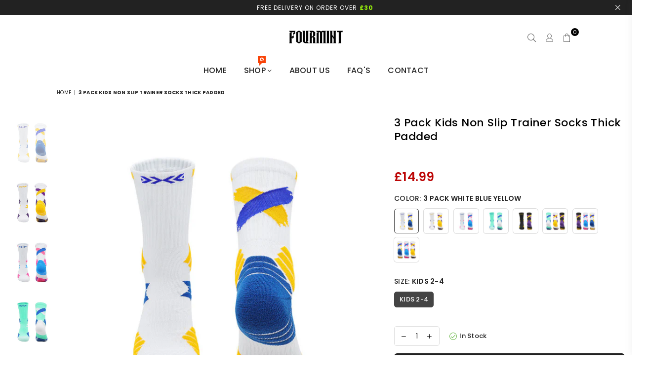

--- FILE ---
content_type: text/html; charset=utf-8
request_url: https://fourmint.com/nl/products/3-pack-non-slip-trainer-socks-thick-padded
body_size: 45862
content:
<!doctype html>
<html class="no-js" lang="nl" >
<head>
<script>
    window.dataLayer = window.dataLayer || [];
</script>
  
  <!-- Google Tag Manager -->
<script>(function(w,d,s,l,i){w[l]=w[l]||[];w[l].push({'gtm.start':
new Date().getTime(),event:'gtm.js'});var f=d.getElementsByTagName(s)[0],
j=d.createElement(s),dl=l!='dataLayer'?'&l='+l:'';j.async=true;j.src=
'https://www.googletagmanager.com/gtm.js?id='+i+dl;f.parentNode.insertBefore(j,f);
})(window,document,'script','dataLayer','GTM-WRSFSPS');</script>
<!-- End Google Tag Manager -->

  <!-- Microsoft UET Tags -->
<script>(function(w,d,t,r,u){var f,n,i;w[u]=w[u]||[],f=function(){var o={ti:"211020223", enableAutoSpaTracking: true};o.q=w[u],w[u]=new UET(o),w[u].push("pageLoad")},n=d.createElement(t),n.src=r,n.async=1,n.onload=n.onreadystatechange=function(){var s=this.readyState;s&&s!=="loaded"&&s!=="complete"||(f(),n.onload=n.onreadystatechange=null)},i=d.getElementsByTagName(t)[0],i.parentNode.insertBefore(n,i)})(window,document,"script","//bat.bing.com/bat.js","uetq");</script>
  <!-- Microsoft UET Tags --><meta charset="utf-8"><meta http-equiv="X-UA-Compatible" content="IE=edge,chrome=1"><meta name="viewport" content="width=device-width, initial-scale=1.0, maximum-scale=1.0, user-scalable=no"><meta name="theme-color" content="#000"><meta name="format-detection" content="telephone=no"><link rel="canonical" href="https://fourmint.com/nl/products/3-pack-non-slip-trainer-socks-thick-padded"><meta name="google-site-verification" content="Bd1u9pvj722sGVEa_JLqKMrjoFStj1_J0egkUheN6oU" /><link rel="dns-prefetch" href="https://fourmint.com" crossorigin><link rel="dns-prefetch" href="https://foumint.myshopify.com" crossorigin><link rel="dns-prefetch" href="https://cdn.shopify.com" crossorigin><link rel="dns-prefetch" href="https://fonts.shopifycdn.com" crossorigin><link rel="preconnect" href="https//fonts.shopifycdn.com/" crossorigin><link rel="preconnect" href="https//cdn.shopify.com" crossorigin><link rel="shortcut icon" href="//fourmint.com/cdn/shop/files/Black_White_Simple_Triangle_F_Letter_Logo_Design_32x32.png?v=1648285974" type="image/png"><title>3 Pack Kids Non Slip Trainer Socks Thick Padded - Fourmint&ndash; FOURMINT</title><meta name="description" content="3 pairs of trainer socks, available in UK Kids size. Offers superior comfort and support for activities such as basketball, badminton, and gym workouts. The socks feature a non-slip cuff to keep them in place, a compression support arch and ankle.Buy Thick cushioned sports socks UK"><!-- /snippets/social-meta-tags.liquid --> <meta name="keywords" content="FOURMINT, fourmint.com" /><meta name="author" content="AdornThemes"><meta property="og:site_name" content="FOURMINT"><meta property="og:url" content="https://fourmint.com/nl/products/3-pack-non-slip-trainer-socks-thick-padded"><meta property="og:title" content="3 Pack Kids Non Slip Trainer Socks Thick Padded"><meta property="og:type" content="product"><meta property="og:description" content="3 pairs of trainer socks, available in UK Kids size. Offers superior comfort and support for activities such as basketball, badminton, and gym workouts. The socks feature a non-slip cuff to keep them in place, a compression support arch and ankle.Buy Thick cushioned sports socks UK"><meta property="og:price:amount" content="14.99"><meta property="og:price:currency" content="GBP"><meta property="og:image" content="http://fourmint.com/cdn/shop/files/Fourmint_3Pack_Thick_Cushioned_Trainer_Socks_4_5e1451cc-a98b-4fc7-899a-440998d5bd6f_1200x1200.png?v=1687223658"><meta property="og:image" content="http://fourmint.com/cdn/shop/files/Fourmint_3Pack_Thick_Cushioned_Trainer_Socks_3_f75becc6-85bf-4d05-96cc-b2ff4f5fc123_1200x1200.png?v=1687223659"><meta property="og:image" content="http://fourmint.com/cdn/shop/files/Fourmint_3Pack_Thick_Cushioned_Trainer_Socks_2_31129583-b029-4e2a-971d-49941d984a80_1200x1200.png?v=1687223660"><meta property="og:image:secure_url" content="https://fourmint.com/cdn/shop/files/Fourmint_3Pack_Thick_Cushioned_Trainer_Socks_4_5e1451cc-a98b-4fc7-899a-440998d5bd6f_1200x1200.png?v=1687223658"><meta property="og:image:secure_url" content="https://fourmint.com/cdn/shop/files/Fourmint_3Pack_Thick_Cushioned_Trainer_Socks_3_f75becc6-85bf-4d05-96cc-b2ff4f5fc123_1200x1200.png?v=1687223659"><meta property="og:image:secure_url" content="https://fourmint.com/cdn/shop/files/Fourmint_3Pack_Thick_Cushioned_Trainer_Socks_2_31129583-b029-4e2a-971d-49941d984a80_1200x1200.png?v=1687223660"><meta name="twitter:card" content="summary_large_image"><meta name="twitter:title" content="3 Pack Kids Non Slip Trainer Socks Thick Padded"><meta name="twitter:description" content="3 pairs of trainer socks, available in UK Kids size. Offers superior comfort and support for activities such as basketball, badminton, and gym workouts. The socks feature a non-slip cuff to keep them in place, a compression support arch and ankle.Buy Thick cushioned sports socks UK">
<link rel="preload" as="style" href="//fourmint.com/cdn/shop/t/62/assets/theme.css?v=158149093004935191981703829312"><link rel="preload" as="font" href="//fourmint.com/cdn/fonts/poppins/poppins_n4.0ba78fa5af9b0e1a374041b3ceaadf0a43b41362.woff2" type="font/woff2" crossorigin><link rel="preload" as="font" href="//fourmint.com/cdn/fonts/poppins/poppins_n7.56758dcf284489feb014a026f3727f2f20a54626.woff2" type="font/woff2" crossorigin><link rel="preload" as="font" href="//fourmint.com/cdn/shop/t/62/assets/adorn-icons.woff2?v=23110375483909177801667750322" type="font/woff2" crossorigin><style type="text/css">:root{--ft1:Poppins,sans-serif;--ft2:Poppins,sans-serif;--ft3:Poppins,sans-serif;--site_gutter:15px;--grid_gutter:30px;--grid_gutter_sm:15px;--input_height:38px;--input_height_sm:32px;--error:#d20000}@media (prefers-reduced-motion:no-preference){:root{scroll-behavior:smooth}}*,::after,::before{box-sizing:border-box}html{overflow-x:hidden}article,aside,details,figcaption,figure,footer,header,hgroup,main,menu,nav,section,summary{display:block}body,button,input,select,textarea{ font-family:-apple-system, BlinkMacSystemFont,"Segoe UI","Roboto","Oxygen","Ubuntu","Cantarell","Fira Sans","Droid Sans","Helvetica Neue",sans-serif;-webkit-font-smoothing:antialiased;-webkit-text-size-adjust:100%}a{background-color:transparent;text-decoration:none}a,img{outline:0!important;border:0}a,a:after, a:before,.anim{transition:all .3s ease-in-out}a:focus, a:hover{outline:0!important}code,pre{font-family:Consolas, monospace;font-size:1em}pre{overflow:auto}small,.txt--minor,.small-font{font-size:80%}.small-font {font-size:90%;}sub,sup{font-size:75%;line-height:0;position:relative;vertical-align:baseline}sup{top:-.5em}sub{bottom:-.25em}img{max-width:100%;border:0}table{width:100%;border-collapse:collapse;border-spacing:0}td,th{padding:0}textarea{overflow:auto;-webkit-appearance:none;-moz-appearance:none}[tabindex='-1']:focus{outline:0}form{margin:0}legend{border:0;padding:0}button,input,optgroup,select,textarea{color:inherit;font:inherit;margin:0;outline:0}button[disabled],input[disabled]{cursor:default}input[type=text],input[type=email],input[type=number],input[type=password],input[type=search],input[type=tel]{-webkit-appearance:none;-moz-appearance:none}button{cursor:pointer}input[type=submit]{cursor:pointer}[type=checkbox]+label,[type=radio]+label {display:inline-block;margin-bottom:0}label[for]{cursor:pointer}textarea{min-height:100px;resize:none;}input[type=checkbox],input[type=radio]{margin:0 5px 0 0;vertical-align:middle}select::-ms-expand{display:none}[role=button],a,button,input,label,select,textarea{touch-action:manipulation}.clearfix::after{content:'';display:table;clear:both}.clear{clear:both}.fallback_txt,.hidden_txt{position:absolute!important;overflow:hidden;clip:rect(0 0 0 0);height:1px;width:1px;margin:-1px;padding:0;border:0}.v_hidden,[data-shopify-xr-hidden]{visibility:hidden}.of_hidden{overflow:hidden}.of_auto{overflow:auto}.js-focus-hidden:focus{outline:0}.no-js:not(html),.no-js .js{display:none}.no-js .no-js:not(html){display:block}.skip-link:focus{clip:auto;width:auto;height:auto;margin:0;color:#111;background-color:#fff;padding:10px;opacity:1;z-index:10000;transition:none}blockquote{background:#f8f8f8;font-weight:600;font-size:15px;font-style:normal;text-align:center;padding:0 30px;margin:0}blockquote p+cite{margin-top:7.5px}blockquote cite{display:block;font-size:13px;font-style:inherit}p{margin:0 0 20px 0}p:last-child{margin-bottom:0}.fine-print{font-size:1.07692em;font-style:italic;margin:20px 0}.txt--emphasis{font-style:italic}svg:not(:root){overflow:hidden}.icon{display:inline-block;width:20px;height:20px;vertical-align:middle;fill:currentColor}.no-svg .icon{display:none}svg.icon:not(.icon--full-color) *{fill:inherit;stroke:inherit}.no-svg .fallback-txt{position:static!important;overflow:inherit;clip:none;height:auto;width:auto;margin:0}ol, ul{margin:0;padding:0}ol{list-style:decimal}li{list-style:none}.tb-wrap{max-width:100%;overflow:auto;-webkit-overflow-scrolling:touch}.vd-wrap{position:relative;overflow:hidden;max-width:100%;padding-bottom:56.25%;height:auto}.vd-wrap iframe{position:absolute;top:0;left:0;width:100%;height:100%}.form-vertical input,.form-vertical select,.form-vertical textarea{display:block;width:100%}.form-vertical [type=checkbox],.form-vertical [type=radio]{display:inline-block;width:auto;margin-right:5px}.grid{list-style:none;padding:0;margin:0 -15px;}.grid::after{content:'';display:table;clear:both}.grid__item{ padding-left:15px;padding-right:15px;float:left;width:100%}@media only screen and (max-width:1024px){.grid{margin:0 -7.5px}.grid__item{padding-left:7.5px;padding-right:7.5px}}.grid__item[class*="--push"]{position:relative}.grid--rev{direction:rtl;text-align:left}.grid--rev>.grid__item{direction:ltr;text-align:left;float:right}.col-1,.one-whole{width:100%}.col-2,.five-tenths,.four-eighths,.one-half,.three-sixths,.two-quarters,.wd-50{width:50%}.col-3,.one-third,.two-sixths{width:33.33333%}.four-sixths,.two-thirds{width:66.66667%}.col-4,.one-quarter,.two-eighths{width:25%}.six-eighths,.three-quarters{width:75%}.col-5,.one-fifth,.two-tenths{width:20%}.four-tenths,.two-fifths,.wd-40{width:40%}.six-tenths,.three-fifths,.wd-60{width:60%}.eight-tenths,.four-fifths,.wd-80{width:80%}.col-6,.one-sixth{width:16.66667%}.five-sixths{width:83.33333%}.col-7,.one-seventh{width:14.28571%}.col-8,.one-eighth{width:12.5%}.three-eighths{width:37.5%}.five-eighths{width:62.5%}.seven-eighths{width:87.5%}.col-9,.one-nineth{width:11.11111%}.col-10,.one-tenth{width:10%}.three-tenths,.wd-30{width:30%}.seven-tenths,.wd-70{width:70%}.nine-tenths,.wd-90{width:90%}.show{display:block!important}.hide{display:none!important}@media only screen and (min-width:767px){.medium-up--one-whole{width:100%}.medium-up--five-tenths,.medium-up--four-eighths,.medium-up--one-half,.medium-up--three-sixths,.medium-up--two-quarters{width:50%}.medium-up--one-third,.medium-up--two-sixths{width:33.33333%}.medium-up--four-sixths,.medium-up--two-thirds{width:66.66667%}.medium-up--one-quarter,.medium-up--two-eighths{width:25%}.medium-up--six-eighths,.medium-up--three-quarters{width:75%}.medium-up--one-fifth,.medium-up--two-tenths{width:20%}.medium-up--four-tenths,.medium-up--two-fifths{width:40%}.medium-up--six-tenths,.medium-up--three-fifths{width:60%}.medium-up--eight-tenths,.medium-up--four-fifths{width:80%}.medium-up--one-sixth{width:16.66667%}.medium-up--five-sixths{width:83.33333%}.medium-up--one-seventh{width:14.28571%}.medium-up--one-eighth{width:12.5%}.medium-up--three-eighths{width:37.5%}.medium-up--five-eighths{width:62.5%}.medium-up--seven-eighths{width:87.5%}.medium-up--one-nineth{width:11.11111%}.medium-up--one-tenth{width:10%}.medium-up--three-tenths{width:30%}.medium-up--seven-tenths{width:70%}.medium-up--nine-tenths{width:90%}.grid--uniform .medium-up--five-tenths:nth-child(2n+1),.grid--uniform .medium-up--four-eighths:nth-child(2n+1),.grid--uniform .medium-up--one-eighth:nth-child(8n+1),.grid--uniform .medium-up--one-fifth:nth-child(5n+1),.grid--uniform .medium-up--one-half:nth-child(2n+1),.grid--uniform .medium-up--one-quarter:nth-child(4n+1),.grid--uniform .medium-up--one-seventh:nth-child(7n+1),.grid--uniform .medium-up--one-sixth:nth-child(6n+1),.grid--uniform .medium-up--one-third:nth-child(3n+1),.grid--uniform .medium-up--three-sixths:nth-child(2n+1),.grid--uniform .medium-up--two-eighths:nth-child(4n+1),.grid--uniform .medium-up--two-sixths:nth-child(3n+1){clear:both}.medium-up--show{display:block!important}.medium-up--hide{display:none!important}}@media only screen and (min-width:1025px){.large-up--one-whole{width:100%}.large-up--five-tenths,.large-up--four-eighths,.large-up--one-half,.large-up--three-sixths,.large-up--two-quarters{width:50%}.large-up--one-third,.large-up--two-sixths{width:33.33333%}.large-up--four-sixths,.large-up--two-thirds{width:66.66667%}.large-up--one-quarter,.large-up--two-eighths{width:25%}.large-up--six-eighths,.large-up--three-quarters{width:75%}.large-up--one-fifth,.large-up--two-tenths{width:20%}.large-up--four-tenths,.large-up--two-fifths{width:40%}.large-up--six-tenths,.large-up--three-fifths{width:60%}.large-up--eight-tenths,.large-up--four-fifths{width:80%}.large-up--one-sixth{width:16.66667%}.large-up--five-sixths{width:83.33333%}.large-up--one-seventh{width:14.28571%}.large-up--one-eighth{width:12.5%}.large-up--three-eighths{width:37.5%}.large-up--five-eighths{width:62.5%}.large-up--seven-eighths{width:87.5%}.large-up--one-nineth{width:11.11111%}.large-up--one-tenth{width:10%}.large-up--three-tenths{width:30%}.large-up--seven-tenths{width:70%}.large-up--nine-tenths{width:90%}.grid--uniform .large-up--five-tenths:nth-child(2n+1),.grid--uniform .large-up--four-eighths:nth-child(2n+1),.grid--uniform .large-up--one-eighth:nth-child(8n+1),.grid--uniform .large-up--one-fifth:nth-child(5n+1),.grid--uniform .large-up--one-half:nth-child(2n+1),.grid--uniform .large-up--one-quarter:nth-child(4n+1),.grid--uniform .large-up--one-seventh:nth-child(7n+1),.grid--uniform .large-up--one-sixth:nth-child(6n+1),.grid--uniform .large-up--one-third:nth-child(3n+1),.grid--uniform .large-up--three-sixths:nth-child(2n+1),.grid--uniform .large-up--two-eighths:nth-child(4n+1),.grid--uniform .large-up--two-sixths:nth-child(3n+1){clear:both}.large-up--show{display:block!important}.large-up--hide{display:none!important}}@media only screen and (min-width:1280px){.widescreen--one-whole{width:100%}.widescreen--five-tenths,.widescreen--four-eighths,.widescreen--one-half,.widescreen--three-sixths,.widescreen--two-quarters{width:50%}.widescreen--one-third,.widescreen--two-sixths{width:33.33333%}.widescreen--four-sixths,.widescreen--two-thirds{width:66.66667%}.widescreen--one-quarter,.widescreen--two-eighths{width:25%}.widescreen--six-eighths,.widescreen--three-quarters{width:75%}.widescreen--one-fifth,.widescreen--two-tenths{width:20%}.widescreen--four-tenths,.widescreen--two-fifths{width:40%}.widescreen--six-tenths,.widescreen--three-fifths{width:60%}.widescreen--eight-tenths,.widescreen--four-fifths{width:80%}.widescreen--one-sixth{width:16.66667%}.widescreen--five-sixths{width:83.33333%}.widescreen--one-seventh{width:14.28571%}.widescreen--one-eighth{width:12.5%}.widescreen--three-eighths{width:37.5%}.widescreen--five-eighths{width:62.5%}.widescreen--seven-eighths{width:87.5%}.widescreen--one-nineth{width:11.11111%}.widescreen--one-tenth{width:10%}.widescreen--three-tenths{width:30%}.widescreen--seven-tenths{width:70%}.widescreen--nine-tenths{width:90%}.grid--uniform .widescreen--five-tenths:nth-child(2n+1),.grid--uniform .widescreen--four-eighths:nth-child(2n+1),.grid--uniform .widescreen--one-eighth:nth-child(8n+1),.grid--uniform .widescreen--one-fifth:nth-child(5n+1),.grid--uniform .widescreen--one-half:nth-child(2n+1),.grid--uniform .widescreen--one-quarter:nth-child(4n+1),.grid--uniform .widescreen--one-seventh:nth-child(7n+1),.grid--uniform .widescreen--one-sixth:nth-child(6n+1),.grid--uniform .widescreen--one-third:nth-child(3n+1),.grid--uniform .widescreen--three-sixths:nth-child(2n+1),.grid--uniform .widescreen--two-eighths:nth-child(4n+1),.grid--uniform .widescreen--two-sixths:nth-child(3n+1){clear:both}.widescreen--show{display:block!important}.widescreen--hide{display:none!important}}@media only screen and (min-width:767px) and (max-width:1024px){.medium--one-whole{width:100%}.medium--five-tenths,.medium--four-eighths,.medium--one-half,.medium--three-sixths,.medium--two-quarters{width:50%}.medium--one-third,.medium--two-sixths{width:33.33333%}.medium--four-sixths,.medium--two-thirds{width:66.66667%}.medium--one-quarter,.medium--two-eighths{width:25%}.medium--six-eighths,.medium--three-quarters{width:75%}.medium--one-fifth,.medium--two-tenths{width:20%}.medium--four-tenths,.medium--two-fifths{width:40%}.medium--six-tenths,.medium--three-fifths{width:60%}.medium--eight-tenths,.medium--four-fifths{width:80%}.medium--one-sixth{width:16.66667%}.medium--five-sixths{width:83.33333%}.medium--one-seventh{width:14.28571%}.medium--one-eighth{width:12.5%}.medium--three-eighths{width:37.5%}.medium--five-eighths{width:62.5%}.medium--seven-eighths{width:87.5%}.medium--one-nineth{width:11.11111%}.medium--one-tenth{width:10%}.medium--three-tenths{width:30%}.medium--seven-tenths{width:70%}.medium--nine-tenths{width:90%}.grid--uniform .medium--five-tenths:nth-child(2n+1),.grid--uniform .medium--four-eighths:nth-child(2n+1),.grid--uniform .medium--one-eighth:nth-child(8n+1),.grid--uniform .medium--one-fifth:nth-child(5n+1),.grid--uniform .medium--one-half:nth-child(2n+1),.grid--uniform .medium--one-quarter:nth-child(4n+1),.grid--uniform .medium--one-seventh:nth-child(7n+1),.grid--uniform .medium--one-sixth:nth-child(6n+1),.grid--uniform .medium--one-third:nth-child(3n+1),.grid--uniform .medium--three-sixths:nth-child(2n+1),.grid--uniform .medium--two-eighths:nth-child(4n+1),.grid--uniform .medium--two-sixths:nth-child(3n+1){clear:both}.medium--show{display:block!important}.medium--hide{display:none!important}}@media only screen and (max-width:766px){.grid{margin:0 -5px}.grid__item{padding-left:5px;padding-right:5px}.small--one-whole{width:100%}.small--five-tenths,.small--four-eighths,.small--one-half,.small--three-sixths,.small--two-quarters{width:50%}.small--one-third,.small--two-sixths{width:33.33333%}.small--four-sixths,.small--two-thirds{width:66.66667%}.small--one-quarter,.small--two-eighths{width:25%}.small--six-eighths,.small--three-quarters{width:75%}.small--one-fifth,.small--two-tenths{width:20%}.small--four-tenths,.small--two-fifths{width:40%}.small--six-tenths,.small--three-fifths{width:60%}.small--eight-tenths,.small--four-fifths{width:80%}.small--one-sixth{width:16.66667%}.small--five-sixths{width:83.33333%}.small--one-seventh{width:14.28571%}.small--one-eighth{width:12.5%}.small--three-eighths{width:37.5%}.small--five-eighths{width:62.5%}.small--seven-eighths{width:87.5%}.small--one-nineth{width:11.11111%}.small--one-tenth{width:10%}.small--three-tenths{width:30%}.small--seven-tenths{width:70%}.small--nine-tenths{width:90%}.grid--uniform .small--five-tenths:nth-child(2n+1),.grid--uniform .small--four-eighths:nth-child(2n+1),.grid--uniform .small--one-eighth:nth-child(8n+1),.grid--uniform .small--one-half:nth-child(2n+1),.grid--uniform .small--one-quarter:nth-child(4n+1),.grid--uniform .small--one-seventh:nth-child(7n+1),.grid--uniform .small--one-sixth:nth-child(6n+1),.grid--uniform .small--one-third:nth-child(3n+1),.grid--uniform .small--three-sixths:nth-child(2n+1),.grid--uniform .small--two-eighths:nth-child(4n+1),.grid--uniform .small--two-sixths:nth-child(3n+1),.grid--uniform.small--one-fifth:nth-child(5n+1){clear:both}.small--show{display:block!important}.small--hide{display:none!important}}.grid-tbl{display:table;table-layout:fixed;width:100%}.grid-tbl>.grid-col,.grid-tbl>.grid__item{float:none;display:table-cell;vertical-align:middle}.grid-products {margin:0 -15.0px;}.grid-products .grid__item{ padding-left:15.0px;padding-right:15.0px;}@media (max-width:767px){.grid-products {margin:0 -7.5px;}.grid-products .grid__item{ padding-left:7.5px;padding-right:7.5px;}}.m_auto {margin-left:auto;margin-right:auto}.m0 {margin:0!important}.mt0 {margin-top:0!important}.ml0 {margin-left:0!important}.mr0 {margin-right:0!important}.mb0 {margin-bottom:0!important}.ml5 {margin-left:5px}.mt5 {margin-top:5px}.mr5 {margin-right:5px}.mb5 {margin-bottom:5px}.ml10 {margin-left:10px}.mt10 {margin-top:10px}.mr10 {margin-right:10px}.mb10 {margin-bottom:10px}.ml15 {margin-left:15px}.mt15 {margin-top:15px}.mr15 {margin-right:15px}.mb15 {margin-bottom:15px}.ml20 {margin-left:20px}.mt20 {margin-top:20px}.mr20 {margin-right:20px}.mb20 {margin-bottom:20px}.ml25 {margin-left:25px}.mt25 {margin-top:25px}.mr25 {margin-right:25px}.mb25 {margin-bottom:25px}.ml30 {margin-left:30px}.mt30 {margin-top:30px}.mr30 {margin-right:30px}.mb30 {margin-bottom:30px}.pd0 {padding:0!important}.pd_t {padding-top:0}.pd_l {padding-left:0}.pd_r {padding-right:0}.pd_b {padding-bottom:0}.p5 {padding:5px}.p10 {padding:10px}.p15 {padding:15px}.p20 {padding:20px}.p25 {padding:25px}.p30 {padding:30px}.mt1 { margin-top:1px;}.mt2 { margin-top:2px;}.mt3 { margin-top:3px;}.mt4 { margin-top:4px;}.bdr_rd0{border-radius:0}.bdr_rd3{border-radius:3px}.bdr_rd4{border-radius:4px}.bdr_rd5{border-radius:5px}.bdr_rd6{border-radius:6px}.bdr_rd7{border-radius:7px}.bdr_rd8{border-radius:8px}.bdr_rd9{border-radius:9px}.bdr_rd10{border-radius:10px}.bdr_rd15{border-radius:15px}.bdr_rd50{border-radius:50%}.db{display:block}.dbi{display:inline-block}.dn {display:none}.pa {position:absolute}.pr {position:relative}.fwl{font-weight:300}.fwr{font-weight:400}.fwm{font-weight:500}.fwsb{font-weight:600}b,strong,.fwb{font-weight:700}em,.em{font-style:italic}.ttu{text-transform:uppercase}.ttl{text-transform:lowercase}.ttc{text-transform:capitalize}.ttn{text-transform:none}.tdn {text-decoration:none!important}.tdu {text-decoration:underline}.grid-sizer{width:25%;position:absolute}.w_auto {width:auto!important}.h_auto{height:auto}.w_100{width:100%!important}.h_100{height:100%!important}.img_fl{display:block;width:100%;height:auto}.imgWrapper{display:block;margin:auto}.bgImg{background-size:cover;background-repeat:no-repeat;background-position:center}.fl{display:flex}.fl1{flex:1}.f-row{flex-direction:row}.f-col{flex-direction:column}.f-wrap{flex-wrap:wrap}.f-nowrap{flex-wrap:nowrap}.f-jcs{justify-content:flex-start}.f-jce{justify-content:flex-end}.f-jcc{justify-content:center}.f-jcsb{justify-content:space-between}.f-jcsa{justify-content:space-around}.f-jcse{justify-content:space-evenly}.f-ais{align-items:flex-start}.f-aie{align-items:flex-end}.f-aic{align-items:center}.f-aib{align-items:baseline}.f-aist{align-items:stretch}.f-acs{align-content:flex-start}.f-ace{align-content:flex-end}.f-acc{align-content:center}.f-acsb{align-content:space-between}.f-acsa{align-content:space-around}.f-acst{align-content:stretch}.f-asa{align-self:auto}.f-ass{align-self:flex-start}.f-ase{align-self:flex-end}.f-asc{align-self:center}.f-asb{align-self:baseline}.f-asst{align-self:stretch}.order0{order:0}.order1{order:1}.order2{order:2}.order3{order:3}.tl{text-align:left!important}.tc{text-align:center!important}.tr{text-align:right!important}.tjc{text-align:justify;}@media (min-width:768px){.tl-md{text-align:left!important}.tc-md{text-align:center!important}.tr-md{text-align:right!important}.f-row-md{flex-direction:row}.f-col-md{flex-direction:column}.f-wrap-md{flex-wrap:wrap}.f-nowrap-md{flex-wrap:nowrap}.f-jcs-md{justify-content:flex-start}.f-jce-md{justify-content:flex-end}.f-jcc-md{justify-content:center}.f-jcsb-md{justify-content:space-between}.f-jcsa-md{justify-content:space-around}.f-jcse-md{justify-content:space-evenly}.f-ais-md{align-items:flex-start}.f-aie-md{align-items:flex-end}.f-aic-md{align-items:center}.f-aib-md{align-items:baseline}.f-aist-md{align-items:stretch}.f-acs-md{align-content:flex-start}.f-ace-md{align-content:flex-end}.f-acc-md{align-content:center}.f-acsb-md{align-content:space-between}.f-acsa-md{align-content:space-around}.f-acst-md{align-content:stretch}.f-asa-md{align-self:auto}.f-ass-md{align-self:flex-start}.f-ase-md{align-self:flex-end}.f-asc-md{align-self:center}.f-asb-md{align-self:baseline}.f-asst-md{align-self:stretch}}@media (min-width:1025px){.f-row-lg{flex-direction:row}.f-col-lg{flex-direction:column}.f-wrap-lg{flex-wrap:wrap}.f-nowrap-lg{flex-wrap:nowrap}.tl-lg {text-align:left!important}.tc-lg {text-align:center!important}.tr-lg {text-align:right!important}}@media (min-width:1280px){.f-wrap-xl{flex-wrap:wrap}.f-col-xl{flex-direction:column}.tl-xl {text-align:left!important}.tc-xl {text-align:center!important}.tr-xl {text-align:right!important}}@font-face {font-family: Poppins;font-weight: 300;font-style: normal;font-display: swap;src: url("//fourmint.com/cdn/fonts/poppins/poppins_n3.05f58335c3209cce17da4f1f1ab324ebe2982441.woff2") format("woff2"), url("//fourmint.com/cdn/fonts/poppins/poppins_n3.6971368e1f131d2c8ff8e3a44a36b577fdda3ff5.woff") format("woff");}@font-face {font-family: Poppins;font-weight: 400;font-style: normal;font-display: swap;src: url("//fourmint.com/cdn/fonts/poppins/poppins_n4.0ba78fa5af9b0e1a374041b3ceaadf0a43b41362.woff2") format("woff2"), url("//fourmint.com/cdn/fonts/poppins/poppins_n4.214741a72ff2596839fc9760ee7a770386cf16ca.woff") format("woff");}@font-face {font-family: Poppins;font-weight: 500;font-style: normal;font-display: swap;src: url("//fourmint.com/cdn/fonts/poppins/poppins_n5.ad5b4b72b59a00358afc706450c864c3c8323842.woff2") format("woff2"), url("//fourmint.com/cdn/fonts/poppins/poppins_n5.33757fdf985af2d24b32fcd84c9a09224d4b2c39.woff") format("woff");}@font-face {font-family: Poppins;font-weight: 600;font-style: normal;font-display: swap;src: url("//fourmint.com/cdn/fonts/poppins/poppins_n6.aa29d4918bc243723d56b59572e18228ed0786f6.woff2") format("woff2"), url("//fourmint.com/cdn/fonts/poppins/poppins_n6.5f815d845fe073750885d5b7e619ee00e8111208.woff") format("woff");}@font-face {font-family: Poppins;font-weight: 700;font-style: normal;font-display: swap;src: url("//fourmint.com/cdn/fonts/poppins/poppins_n7.56758dcf284489feb014a026f3727f2f20a54626.woff2") format("woff2"), url("//fourmint.com/cdn/fonts/poppins/poppins_n7.f34f55d9b3d3205d2cd6f64955ff4b36f0cfd8da.woff") format("woff");}@font-face {font-family: Poppins;font-weight: 800;font-style: normal;font-display: swap;src: url("//fourmint.com/cdn/fonts/poppins/poppins_n8.580200d05bca09e2e0c6f4c922047c227dfa8e8c.woff2") format("woff2"), url("//fourmint.com/cdn/fonts/poppins/poppins_n8.f4450f472fdcbe9e829f3583ebd559988f5a3d25.woff") format("woff");}@font-face {font-family: Poppins;font-weight: 900;font-style: normal;font-display: swap;src: url("//fourmint.com/cdn/fonts/poppins/poppins_n9.eb6b9ef01b62e777a960bfd02fc9fb4918cd3eab.woff2") format("woff2"), url("//fourmint.com/cdn/fonts/poppins/poppins_n9.6501a5bd018e348b6d5d6e8c335f9e7d32a80c36.woff") format("woff");}@font-face{font-family:Adorn-Icons;src:url("//fourmint.com/cdn/shop/t/62/assets/adorn-icons.woff2?v=23110375483909177801667750322") format('woff2'),url("//fourmint.com/cdn/shop/t/62/assets/adorn-icons.woff?v=3660380726993999231667750322") format('woff');font-weight:400;font-style:normal;font-display:swap}.at{font:normal normal normal 15px/1 Adorn-Icons;speak:none;text-transform:none;display:inline-block;vertical-align:middle;text-rendering:auto;-webkit-font-smoothing:antialiased;-moz-osx-font-smoothing:grayscale}</style><link href="//fourmint.com/cdn/shop/t/62/assets/theme.css?v=158149093004935191981703829312" rel="stylesheet" type="text/css" media="all" /><link rel="preload" href="//fourmint.com/cdn/shop/t/62/assets/jquery.min.js?v=11054033913403182911667750322" as="script"><link rel="preload" href="//fourmint.com/cdn/shop/t/62/assets/vendor.min.js?v=53531327463237195191667750322" as="script"><script src="//fourmint.com/cdn/shop/t/62/assets/jquery.min.js?v=11054033913403182911667750322" defer="defer"></script><script>var theme = {strings:{addToCart:"Add to cart",soldOut:"Sold out",unavailable:"Sold out",showMore:"Show More",showLess:"Show Less"},mlcurrency:false,moneyFormat:"£{{amount}}",currencyFormat:"money_format",shopCurrency:"GBP",autoCurrencies:true,money_currency_format:"£{{amount}} GBP",money_format:"£{{amount}}",ajax_cart:true,fixedHeader:true,animation:false,animationMobile:true,searchresult:"See all results",wlAvailable:"Available in Wishlist",rtl:false,days:"Days",hours:"Hrs",minuts:"Min",seconds:"Sec",};document.documentElement.className = document.documentElement.className.replace('no-js', 'js');window.lazySizesConfig = window.lazySizesConfig || {};window.lazySizesConfig.loadMode = 1;window.lazySizesConfig.expand = 10;window.lazySizesConfig.expFactor = 1.5;window.lazySizesConfig.loadHidden = false;var Metatheme = null,thm = 'Optimal', shpeml = 'services@fourmint.com', dmn = window.location.hostname;</script><script src="//fourmint.com/cdn/shop/t/62/assets/vendor.min.js?v=53531327463237195191667750322" defer="defer"></script>
   <script>window.performance && window.performance.mark && window.performance.mark('shopify.content_for_header.start');</script><meta name="google-site-verification" content="cX2MbqezUIiMyYkGrf5zqaOb4Qqu0qml8XdsjBRe-MY">
<meta id="shopify-digital-wallet" name="shopify-digital-wallet" content="/18684280883/digital_wallets/dialog">
<meta name="shopify-checkout-api-token" content="f0aca9a3a59c65ee55a6e1ed1b29ac50">
<meta id="in-context-paypal-metadata" data-shop-id="18684280883" data-venmo-supported="false" data-environment="production" data-locale="nl_NL" data-paypal-v4="true" data-currency="GBP">
<link rel="alternate" hreflang="x-default" href="https://fourmint.com/products/3-pack-non-slip-trainer-socks-thick-padded">
<link rel="alternate" hreflang="en" href="https://fourmint.com/products/3-pack-non-slip-trainer-socks-thick-padded">
<link rel="alternate" hreflang="fr" href="https://fourmint.com/fr/products/3-pack-non-slip-trainer-socks-thick-padded">
<link rel="alternate" hreflang="eo" href="https://fourmint.com/eo/products/3-pack-non-slip-trainer-socks-thick-padded">
<link rel="alternate" hreflang="nl" href="https://fourmint.com/nl/products/3-pack-non-slip-trainer-socks-thick-padded">
<link rel="alternate" type="application/json+oembed" href="https://fourmint.com/nl/products/3-pack-non-slip-trainer-socks-thick-padded.oembed">
<script async="async" data-src="/checkouts/internal/preloads.js?locale=nl-GB"></script>
<script id="shopify-features" type="application/json">{"accessToken":"f0aca9a3a59c65ee55a6e1ed1b29ac50","betas":["rich-media-storefront-analytics"],"domain":"fourmint.com","predictiveSearch":true,"shopId":18684280883,"locale":"nl"}</script>
<script>var Shopify = Shopify || {};
Shopify.shop = "foumint.myshopify.com";
Shopify.locale = "nl";
Shopify.currency = {"active":"GBP","rate":"1.0"};
Shopify.country = "GB";
Shopify.theme = {"name":"Optimal-11\/6-2.0","id":124333621299,"schema_name":"Optimal","schema_version":"v2.0","theme_store_id":null,"role":"main"};
Shopify.theme.handle = "null";
Shopify.theme.style = {"id":null,"handle":null};
Shopify.cdnHost = "fourmint.com/cdn";
Shopify.routes = Shopify.routes || {};
Shopify.routes.root = "/nl/";</script>
<script type="module">!function(o){(o.Shopify=o.Shopify||{}).modules=!0}(window);</script>
<script>!function(o){function n(){var o=[];function n(){o.push(Array.prototype.slice.apply(arguments))}return n.q=o,n}var t=o.Shopify=o.Shopify||{};t.loadFeatures=n(),t.autoloadFeatures=n()}(window);</script>
<script id="shop-js-analytics" type="application/json">{"pageType":"product"}</script>
<script defer="defer" async type="module" data-src="//fourmint.com/cdn/shopifycloud/shop-js/modules/v2/client.init-shop-cart-sync_BHF27ruw.nl.esm.js"></script>
<script defer="defer" async type="module" data-src="//fourmint.com/cdn/shopifycloud/shop-js/modules/v2/chunk.common_Dwaf6e9K.esm.js"></script>
<script type="module">
  await import("//fourmint.com/cdn/shopifycloud/shop-js/modules/v2/client.init-shop-cart-sync_BHF27ruw.nl.esm.js");
await import("//fourmint.com/cdn/shopifycloud/shop-js/modules/v2/chunk.common_Dwaf6e9K.esm.js");

  window.Shopify.SignInWithShop?.initShopCartSync?.({"fedCMEnabled":true,"windoidEnabled":true});

</script>
<script>(function() {
  var isLoaded = false;
  function asyncLoad() {
    if (isLoaded) return;
    isLoaded = true;
    var urls = ["https:\/\/d1639lhkj5l89m.cloudfront.net\/js\/storefront\/uppromote.js?shop=foumint.myshopify.com"];
    for (var i = 0; i < urls.length; i++) {
      var s = document.createElement('script');
      s.type = 'text/javascript';
      s.async = true;
      s.src = urls[i];
      var x = document.getElementsByTagName('script')[0];
      x.parentNode.insertBefore(s, x);
    }
  };
  document.addEventListener('StartAsyncLoading',function(event){asyncLoad();});if(window.attachEvent) {
    window.attachEvent('onload', function(){});
  } else {
    window.addEventListener('load', function(){}, false);
  }
})();</script>
<script id="__st">var __st={"a":18684280883,"offset":0,"reqid":"fab73cba-ee57-4fa1-8d8e-2dcd898c9727-1768673055","pageurl":"fourmint.com\/nl\/products\/3-pack-non-slip-trainer-socks-thick-padded","u":"12c781e8b200","p":"product","rtyp":"product","rid":6926476640307};</script>
<script>window.ShopifyPaypalV4VisibilityTracking = true;</script>
<script id="captcha-bootstrap">!function(){'use strict';const t='contact',e='account',n='new_comment',o=[[t,t],['blogs',n],['comments',n],[t,'customer']],c=[[e,'customer_login'],[e,'guest_login'],[e,'recover_customer_password'],[e,'create_customer']],r=t=>t.map((([t,e])=>`form[action*='/${t}']:not([data-nocaptcha='true']) input[name='form_type'][value='${e}']`)).join(','),a=t=>()=>t?[...document.querySelectorAll(t)].map((t=>t.form)):[];function s(){const t=[...o],e=r(t);return a(e)}const i='password',u='form_key',d=['recaptcha-v3-token','g-recaptcha-response','h-captcha-response',i],f=()=>{try{return window.sessionStorage}catch{return}},m='__shopify_v',_=t=>t.elements[u];function p(t,e,n=!1){try{const o=window.sessionStorage,c=JSON.parse(o.getItem(e)),{data:r}=function(t){const{data:e,action:n}=t;return t[m]||n?{data:e,action:n}:{data:t,action:n}}(c);for(const[e,n]of Object.entries(r))t.elements[e]&&(t.elements[e].value=n);n&&o.removeItem(e)}catch(o){console.error('form repopulation failed',{error:o})}}const l='form_type',E='cptcha';function T(t){t.dataset[E]=!0}const w=window,h=w.document,L='Shopify',v='ce_forms',y='captcha';let A=!1;((t,e)=>{const n=(g='f06e6c50-85a8-45c8-87d0-21a2b65856fe',I='https://cdn.shopify.com/shopifycloud/storefront-forms-hcaptcha/ce_storefront_forms_captcha_hcaptcha.v1.5.2.iife.js',D={infoText:'Beschermd door hCaptcha',privacyText:'Privacy',termsText:'Voorwaarden'},(t,e,n)=>{const o=w[L][v],c=o.bindForm;if(c)return c(t,g,e,D).then(n);var r;o.q.push([[t,g,e,D],n]),r=I,A||(h.body.append(Object.assign(h.createElement('script'),{id:'captcha-provider',async:!0,src:r})),A=!0)});var g,I,D;w[L]=w[L]||{},w[L][v]=w[L][v]||{},w[L][v].q=[],w[L][y]=w[L][y]||{},w[L][y].protect=function(t,e){n(t,void 0,e),T(t)},Object.freeze(w[L][y]),function(t,e,n,w,h,L){const[v,y,A,g]=function(t,e,n){const i=e?o:[],u=t?c:[],d=[...i,...u],f=r(d),m=r(i),_=r(d.filter((([t,e])=>n.includes(e))));return[a(f),a(m),a(_),s()]}(w,h,L),I=t=>{const e=t.target;return e instanceof HTMLFormElement?e:e&&e.form},D=t=>v().includes(t);t.addEventListener('submit',(t=>{const e=I(t);if(!e)return;const n=D(e)&&!e.dataset.hcaptchaBound&&!e.dataset.recaptchaBound,o=_(e),c=g().includes(e)&&(!o||!o.value);(n||c)&&t.preventDefault(),c&&!n&&(function(t){try{if(!f())return;!function(t){const e=f();if(!e)return;const n=_(t);if(!n)return;const o=n.value;o&&e.removeItem(o)}(t);const e=Array.from(Array(32),(()=>Math.random().toString(36)[2])).join('');!function(t,e){_(t)||t.append(Object.assign(document.createElement('input'),{type:'hidden',name:u})),t.elements[u].value=e}(t,e),function(t,e){const n=f();if(!n)return;const o=[...t.querySelectorAll(`input[type='${i}']`)].map((({name:t})=>t)),c=[...d,...o],r={};for(const[a,s]of new FormData(t).entries())c.includes(a)||(r[a]=s);n.setItem(e,JSON.stringify({[m]:1,action:t.action,data:r}))}(t,e)}catch(e){console.error('failed to persist form',e)}}(e),e.submit())}));const S=(t,e)=>{t&&!t.dataset[E]&&(n(t,e.some((e=>e===t))),T(t))};for(const o of['focusin','change'])t.addEventListener(o,(t=>{const e=I(t);D(e)&&S(e,y())}));const B=e.get('form_key'),M=e.get(l),P=B&&M;t.addEventListener('DOMContentLoaded',(()=>{const t=y();if(P)for(const e of t)e.elements[l].value===M&&p(e,B);[...new Set([...A(),...v().filter((t=>'true'===t.dataset.shopifyCaptcha))])].forEach((e=>S(e,t)))}))}(h,new URLSearchParams(w.location.search),n,t,e,['guest_login'])})(!0,!1)}();</script>
<script integrity="sha256-4kQ18oKyAcykRKYeNunJcIwy7WH5gtpwJnB7kiuLZ1E=" data-source-attribution="shopify.loadfeatures" defer="defer" data-src="//fourmint.com/cdn/shopifycloud/storefront/assets/storefront/load_feature-a0a9edcb.js" crossorigin="anonymous"></script>
<script data-source-attribution="shopify.dynamic_checkout.dynamic.init">var Shopify=Shopify||{};Shopify.PaymentButton=Shopify.PaymentButton||{isStorefrontPortableWallets:!0,init:function(){window.Shopify.PaymentButton.init=function(){};var t=document.createElement("script");t.data-src="https://fourmint.com/cdn/shopifycloud/portable-wallets/latest/portable-wallets.nl.js",t.type="module",document.head.appendChild(t)}};
</script>
<script data-source-attribution="shopify.dynamic_checkout.buyer_consent">
  function portableWalletsHideBuyerConsent(e){var t=document.getElementById("shopify-buyer-consent"),n=document.getElementById("shopify-subscription-policy-button");t&&n&&(t.classList.add("hidden"),t.setAttribute("aria-hidden","true"),n.removeEventListener("click",e))}function portableWalletsShowBuyerConsent(e){var t=document.getElementById("shopify-buyer-consent"),n=document.getElementById("shopify-subscription-policy-button");t&&n&&(t.classList.remove("hidden"),t.removeAttribute("aria-hidden"),n.addEventListener("click",e))}window.Shopify?.PaymentButton&&(window.Shopify.PaymentButton.hideBuyerConsent=portableWalletsHideBuyerConsent,window.Shopify.PaymentButton.showBuyerConsent=portableWalletsShowBuyerConsent);
</script>
<script>
  function portableWalletsCleanup(e){e&&e.src&&console.error("Failed to load portable wallets script "+e.src);var t=document.querySelectorAll("shopify-accelerated-checkout .shopify-payment-button__skeleton, shopify-accelerated-checkout-cart .wallet-cart-button__skeleton"),e=document.getElementById("shopify-buyer-consent");for(let e=0;e<t.length;e++)t[e].remove();e&&e.remove()}function portableWalletsNotLoadedAsModule(e){e instanceof ErrorEvent&&"string"==typeof e.message&&e.message.includes("import.meta")&&"string"==typeof e.filename&&e.filename.includes("portable-wallets")&&(window.removeEventListener("error",portableWalletsNotLoadedAsModule),window.Shopify.PaymentButton.failedToLoad=e,"loading"===document.readyState?document.addEventListener("DOMContentLoaded",window.Shopify.PaymentButton.init):window.Shopify.PaymentButton.init())}window.addEventListener("error",portableWalletsNotLoadedAsModule);
</script>

<script type="module" data-src="https://fourmint.com/cdn/shopifycloud/portable-wallets/latest/portable-wallets.nl.js" onError="portableWalletsCleanup(this)" crossorigin="anonymous"></script>
<script nomodule>
  document.addEventListener("DOMContentLoaded", portableWalletsCleanup);
</script>

<link id="shopify-accelerated-checkout-styles" rel="stylesheet" media="screen" href="https://fourmint.com/cdn/shopifycloud/portable-wallets/latest/accelerated-checkout-backwards-compat.css" crossorigin="anonymous">
<style id="shopify-accelerated-checkout-cart">
        #shopify-buyer-consent {
  margin-top: 1em;
  display: inline-block;
  width: 100%;
}

#shopify-buyer-consent.hidden {
  display: none;
}

#shopify-subscription-policy-button {
  background: none;
  border: none;
  padding: 0;
  text-decoration: underline;
  font-size: inherit;
  cursor: pointer;
}

#shopify-subscription-policy-button::before {
  box-shadow: none;
}

      </style>

<script>window.performance && window.performance.mark && window.performance.mark('shopify.content_for_header.end');</script>
<!-- Start of Judge.me Core -->
<link rel="dns-prefetch" href="https://cdn.judge.me/">
<script data-cfasync='false' class='jdgm-settings-script'>window.jdgmSettings={"pagination":5,"disable_web_reviews":false,"badge_no_review_text":"No reviews","badge_n_reviews_text":"{{ n }} review/reviews","hide_badge_preview_if_no_reviews":true,"badge_hide_text":false,"enforce_center_preview_badge":false,"widget_title":"Customer Reviews","widget_open_form_text":"Write a review","widget_close_form_text":"Cancel review","widget_refresh_page_text":"Refresh page","widget_summary_text":"Based on {{ number_of_reviews }} review/reviews","widget_no_review_text":"Be the first to write a review","widget_name_field_text":"Display name","widget_verified_name_field_text":"Verified Name (public)","widget_name_placeholder_text":"Display name","widget_required_field_error_text":"This field is required.","widget_email_field_text":"Email address","widget_verified_email_field_text":"Verified Email (private, can not be edited)","widget_email_placeholder_text":"Your email address","widget_email_field_error_text":"Please enter a valid email address.","widget_rating_field_text":"Rating","widget_review_title_field_text":"Review Title","widget_review_title_placeholder_text":"Give your review a title","widget_review_body_field_text":"Review content","widget_review_body_placeholder_text":"Start writing here...","widget_pictures_field_text":"Picture/Video (optional)","widget_submit_review_text":"Submit Review","widget_submit_verified_review_text":"Submit Verified Review","widget_submit_success_msg_with_auto_publish":"Thank you! Please refresh the page in a few moments to see your review. You can remove or edit your review by logging into \u003ca href='https://judge.me/login' target='_blank' rel='nofollow noopener'\u003eJudge.me\u003c/a\u003e","widget_submit_success_msg_no_auto_publish":"Thank you! Your review will be published as soon as it is approved by the shop admin. You can remove or edit your review by logging into \u003ca href='https://judge.me/login' target='_blank' rel='nofollow noopener'\u003eJudge.me\u003c/a\u003e","widget_show_default_reviews_out_of_total_text":"Showing {{ n_reviews_shown }} out of {{ n_reviews }} reviews.","widget_show_all_link_text":"Show all","widget_show_less_link_text":"Show less","widget_author_said_text":"{{ reviewer_name }} said:","widget_days_text":"{{ n }} days ago","widget_weeks_text":"{{ n }} week/weeks ago","widget_months_text":"{{ n }} month/months ago","widget_years_text":"{{ n }} year/years ago","widget_yesterday_text":"Yesterday","widget_today_text":"Today","widget_replied_text":"\u003e\u003e {{ shop_name }} replied:","widget_read_more_text":"Read more","widget_reviewer_name_as_initial":"","widget_rating_filter_color":"#fbcd0a","widget_rating_filter_see_all_text":"See all reviews","widget_sorting_most_recent_text":"Most Recent","widget_sorting_highest_rating_text":"Highest Rating","widget_sorting_lowest_rating_text":"Lowest Rating","widget_sorting_with_pictures_text":"Only Pictures","widget_sorting_most_helpful_text":"Most Helpful","widget_open_question_form_text":"Ask a question","widget_reviews_subtab_text":"Reviews","widget_questions_subtab_text":"Questions","widget_question_label_text":"Question","widget_answer_label_text":"Answer","widget_question_placeholder_text":"Write your question here","widget_submit_question_text":"Submit Question","widget_question_submit_success_text":"Thank you for your question! We will notify you once it gets answered.","verified_badge_text":"Verified","verified_badge_bg_color":"","verified_badge_text_color":"","verified_badge_placement":"left-of-reviewer-name","widget_review_max_height":"","widget_hide_border":false,"widget_social_share":false,"widget_thumb":false,"widget_review_location_show":false,"widget_location_format":"","all_reviews_include_out_of_store_products":true,"all_reviews_out_of_store_text":"(out of store)","all_reviews_pagination":100,"all_reviews_product_name_prefix_text":"about","enable_review_pictures":false,"enable_question_anwser":false,"widget_theme":"default","review_date_format":"mm/dd/yyyy","default_sort_method":"most-recent","widget_product_reviews_subtab_text":"Product Reviews","widget_shop_reviews_subtab_text":"Shop Reviews","widget_other_products_reviews_text":"Reviews for other products","widget_store_reviews_subtab_text":"Store reviews","widget_no_store_reviews_text":"This store hasn't received any reviews yet","widget_web_restriction_product_reviews_text":"This product hasn't received any reviews yet","widget_no_items_text":"No items found","widget_show_more_text":"Show more","widget_write_a_store_review_text":"Write a Store Review","widget_other_languages_heading":"Reviews in Other Languages","widget_translate_review_text":"Translate review to {{ language }}","widget_translating_review_text":"Translating...","widget_show_original_translation_text":"Show original ({{ language }})","widget_translate_review_failed_text":"Review couldn't be translated.","widget_translate_review_retry_text":"Retry","widget_translate_review_try_again_later_text":"Try again later","show_product_url_for_grouped_product":false,"widget_sorting_pictures_first_text":"Pictures First","show_pictures_on_all_rev_page_mobile":false,"show_pictures_on_all_rev_page_desktop":false,"floating_tab_hide_mobile_install_preference":false,"floating_tab_button_name":"★ Reviews","floating_tab_title":"Let customers speak for us","floating_tab_button_color":"","floating_tab_button_background_color":"","floating_tab_url":"","floating_tab_url_enabled":false,"floating_tab_tab_style":"text","all_reviews_text_badge_text":"Customers rate us {{ shop.metafields.judgeme.all_reviews_rating | round: 1 }}/5 based on {{ shop.metafields.judgeme.all_reviews_count }} reviews.","all_reviews_text_badge_text_branded_style":"{{ shop.metafields.judgeme.all_reviews_rating | round: 1 }} out of 5 stars based on {{ shop.metafields.judgeme.all_reviews_count }} reviews","is_all_reviews_text_badge_a_link":false,"show_stars_for_all_reviews_text_badge":false,"all_reviews_text_badge_url":"","all_reviews_text_style":"text","all_reviews_text_color_style":"judgeme_brand_color","all_reviews_text_color":"#108474","all_reviews_text_show_jm_brand":true,"featured_carousel_show_header":true,"featured_carousel_title":"Latest Reviews","testimonials_carousel_title":"Customers are saying","videos_carousel_title":"Real customer stories","cards_carousel_title":"Customers are saying","featured_carousel_count_text":"from {{ n }} reviews","featured_carousel_add_link_to_all_reviews_page":false,"featured_carousel_url":"","featured_carousel_show_images":true,"featured_carousel_autoslide_interval":5,"featured_carousel_arrows_on_the_sides":false,"featured_carousel_height":250,"featured_carousel_width":80,"featured_carousel_image_size":0,"featured_carousel_image_height":250,"featured_carousel_arrow_color":"#eeeeee","verified_count_badge_style":"vintage","verified_count_badge_orientation":"horizontal","verified_count_badge_color_style":"judgeme_brand_color","verified_count_badge_color":"#108474","is_verified_count_badge_a_link":false,"verified_count_badge_url":"","verified_count_badge_show_jm_brand":true,"widget_rating_preset_default":5,"widget_first_sub_tab":"product-reviews","widget_show_histogram":true,"widget_histogram_use_custom_color":false,"widget_pagination_use_custom_color":false,"widget_star_use_custom_color":false,"widget_verified_badge_use_custom_color":false,"widget_write_review_use_custom_color":false,"picture_reminder_submit_button":"Upload Pictures","enable_review_videos":false,"mute_video_by_default":false,"widget_sorting_videos_first_text":"Videos First","widget_review_pending_text":"Pending","featured_carousel_items_for_large_screen":3,"social_share_options_order":"Facebook,Twitter","remove_microdata_snippet":false,"disable_json_ld":false,"enable_json_ld_products":false,"preview_badge_show_question_text":false,"preview_badge_no_question_text":"No questions","preview_badge_n_question_text":"{{ number_of_questions }} question/questions","qa_badge_show_icon":false,"qa_badge_position":"same-row","remove_judgeme_branding":false,"widget_add_search_bar":false,"widget_search_bar_placeholder":"Search","widget_sorting_verified_only_text":"Verified only","featured_carousel_theme":"default","featured_carousel_show_rating":true,"featured_carousel_show_title":true,"featured_carousel_show_body":true,"featured_carousel_show_date":false,"featured_carousel_show_reviewer":true,"featured_carousel_show_product":false,"featured_carousel_header_background_color":"#108474","featured_carousel_header_text_color":"#ffffff","featured_carousel_name_product_separator":"reviewed","featured_carousel_full_star_background":"#108474","featured_carousel_empty_star_background":"#dadada","featured_carousel_vertical_theme_background":"#f9fafb","featured_carousel_verified_badge_enable":false,"featured_carousel_verified_badge_color":"#108474","featured_carousel_border_style":"round","featured_carousel_review_line_length_limit":3,"featured_carousel_more_reviews_button_text":"Read more reviews","featured_carousel_view_product_button_text":"View product","all_reviews_page_load_reviews_on":"scroll","all_reviews_page_load_more_text":"Load More Reviews","disable_fb_tab_reviews":false,"enable_ajax_cdn_cache":false,"widget_public_name_text":"displayed publicly like","default_reviewer_name":"John Smith","default_reviewer_name_has_non_latin":true,"widget_reviewer_anonymous":"Anonymous","medals_widget_title":"Judge.me Review Medals","medals_widget_background_color":"#f9fafb","medals_widget_position":"footer_all_pages","medals_widget_border_color":"#f9fafb","medals_widget_verified_text_position":"left","medals_widget_use_monochromatic_version":false,"medals_widget_elements_color":"#108474","show_reviewer_avatar":true,"widget_invalid_yt_video_url_error_text":"Not a YouTube video URL","widget_max_length_field_error_text":"Please enter no more than {0} characters.","widget_show_country_flag":false,"widget_show_collected_via_shop_app":true,"widget_verified_by_shop_badge_style":"light","widget_verified_by_shop_text":"Verified by Shop","widget_show_photo_gallery":false,"widget_load_with_code_splitting":true,"widget_ugc_install_preference":false,"widget_ugc_title":"Made by us, Shared by you","widget_ugc_subtitle":"Tag us to see your picture featured in our page","widget_ugc_arrows_color":"#ffffff","widget_ugc_primary_button_text":"Buy Now","widget_ugc_primary_button_background_color":"#108474","widget_ugc_primary_button_text_color":"#ffffff","widget_ugc_primary_button_border_width":"0","widget_ugc_primary_button_border_style":"none","widget_ugc_primary_button_border_color":"#108474","widget_ugc_primary_button_border_radius":"25","widget_ugc_secondary_button_text":"Load More","widget_ugc_secondary_button_background_color":"#ffffff","widget_ugc_secondary_button_text_color":"#108474","widget_ugc_secondary_button_border_width":"2","widget_ugc_secondary_button_border_style":"solid","widget_ugc_secondary_button_border_color":"#108474","widget_ugc_secondary_button_border_radius":"25","widget_ugc_reviews_button_text":"View Reviews","widget_ugc_reviews_button_background_color":"#ffffff","widget_ugc_reviews_button_text_color":"#108474","widget_ugc_reviews_button_border_width":"2","widget_ugc_reviews_button_border_style":"solid","widget_ugc_reviews_button_border_color":"#108474","widget_ugc_reviews_button_border_radius":"25","widget_ugc_reviews_button_link_to":"judgeme-reviews-page","widget_ugc_show_post_date":true,"widget_ugc_max_width":"800","widget_rating_metafield_value_type":true,"widget_primary_color":"#108474","widget_enable_secondary_color":false,"widget_secondary_color":"#edf5f5","widget_summary_average_rating_text":"{{ average_rating }} out of 5","widget_media_grid_title":"Customer photos \u0026 videos","widget_media_grid_see_more_text":"See more","widget_round_style":false,"widget_show_product_medals":true,"widget_verified_by_judgeme_text":"Verified by Judge.me","widget_show_store_medals":true,"widget_verified_by_judgeme_text_in_store_medals":"Verified by Judge.me","widget_media_field_exceed_quantity_message":"Sorry, we can only accept {{ max_media }} for one review.","widget_media_field_exceed_limit_message":"{{ file_name }} is too large, please select a {{ media_type }} less than {{ size_limit }}MB.","widget_review_submitted_text":"Review Submitted!","widget_question_submitted_text":"Question Submitted!","widget_close_form_text_question":"Cancel","widget_write_your_answer_here_text":"Write your answer here","widget_enabled_branded_link":true,"widget_show_collected_by_judgeme":true,"widget_reviewer_name_color":"","widget_write_review_text_color":"","widget_write_review_bg_color":"","widget_collected_by_judgeme_text":"collected by Judge.me","widget_pagination_type":"standard","widget_load_more_text":"Load More","widget_load_more_color":"#108474","widget_full_review_text":"Full Review","widget_read_more_reviews_text":"Read More Reviews","widget_read_questions_text":"Read Questions","widget_questions_and_answers_text":"Questions \u0026 Answers","widget_verified_by_text":"Verified by","widget_verified_text":"Verified","widget_number_of_reviews_text":"{{ number_of_reviews }} reviews","widget_back_button_text":"Back","widget_next_button_text":"Next","widget_custom_forms_filter_button":"Filters","custom_forms_style":"vertical","widget_show_review_information":false,"how_reviews_are_collected":"How reviews are collected?","widget_show_review_keywords":false,"widget_gdpr_statement":"How we use your data: We'll only contact you about the review you left, and only if necessary. By submitting your review, you agree to Judge.me's \u003ca href='https://judge.me/terms' target='_blank' rel='nofollow noopener'\u003eterms\u003c/a\u003e, \u003ca href='https://judge.me/privacy' target='_blank' rel='nofollow noopener'\u003eprivacy\u003c/a\u003e and \u003ca href='https://judge.me/content-policy' target='_blank' rel='nofollow noopener'\u003econtent\u003c/a\u003e policies.","widget_multilingual_sorting_enabled":false,"widget_translate_review_content_enabled":false,"widget_translate_review_content_method":"manual","popup_widget_review_selection":"automatically_with_pictures","popup_widget_round_border_style":true,"popup_widget_show_title":true,"popup_widget_show_body":true,"popup_widget_show_reviewer":false,"popup_widget_show_product":true,"popup_widget_show_pictures":true,"popup_widget_use_review_picture":true,"popup_widget_show_on_home_page":true,"popup_widget_show_on_product_page":true,"popup_widget_show_on_collection_page":true,"popup_widget_show_on_cart_page":true,"popup_widget_position":"bottom_left","popup_widget_first_review_delay":5,"popup_widget_duration":5,"popup_widget_interval":5,"popup_widget_review_count":5,"popup_widget_hide_on_mobile":true,"review_snippet_widget_round_border_style":true,"review_snippet_widget_card_color":"#FFFFFF","review_snippet_widget_slider_arrows_background_color":"#FFFFFF","review_snippet_widget_slider_arrows_color":"#000000","review_snippet_widget_star_color":"#108474","show_product_variant":false,"all_reviews_product_variant_label_text":"Variant: ","widget_show_verified_branding":false,"widget_ai_summary_title":"Customers say","widget_ai_summary_disclaimer":"AI-powered review summary based on recent customer reviews","widget_show_ai_summary":false,"widget_show_ai_summary_bg":false,"widget_show_review_title_input":true,"redirect_reviewers_invited_via_email":"review_widget","request_store_review_after_product_review":false,"request_review_other_products_in_order":false,"review_form_color_scheme":"default","review_form_corner_style":"square","review_form_star_color":{},"review_form_text_color":"#333333","review_form_background_color":"#ffffff","review_form_field_background_color":"#fafafa","review_form_button_color":{},"review_form_button_text_color":"#ffffff","review_form_modal_overlay_color":"#000000","review_content_screen_title_text":"How would you rate this product?","review_content_introduction_text":"We would love it if you would share a bit about your experience.","store_review_form_title_text":"How would you rate this store?","store_review_form_introduction_text":"We would love it if you would share a bit about your experience.","show_review_guidance_text":true,"one_star_review_guidance_text":"Poor","five_star_review_guidance_text":"Great","customer_information_screen_title_text":"About you","customer_information_introduction_text":"Please tell us more about you.","custom_questions_screen_title_text":"Your experience in more detail","custom_questions_introduction_text":"Here are a few questions to help us understand more about your experience.","review_submitted_screen_title_text":"Thanks for your review!","review_submitted_screen_thank_you_text":"We are processing it and it will appear on the store soon.","review_submitted_screen_email_verification_text":"Please confirm your email by clicking the link we just sent you. This helps us keep reviews authentic.","review_submitted_request_store_review_text":"Would you like to share your experience of shopping with us?","review_submitted_review_other_products_text":"Would you like to review these products?","store_review_screen_title_text":"Would you like to share your experience of shopping with us?","store_review_introduction_text":"We value your feedback and use it to improve. Please share any thoughts or suggestions you have.","reviewer_media_screen_title_picture_text":"Share a picture","reviewer_media_introduction_picture_text":"Upload a photo to support your review.","reviewer_media_screen_title_video_text":"Share a video","reviewer_media_introduction_video_text":"Upload a video to support your review.","reviewer_media_screen_title_picture_or_video_text":"Share a picture or video","reviewer_media_introduction_picture_or_video_text":"Upload a photo or video to support your review.","reviewer_media_youtube_url_text":"Paste your Youtube URL here","advanced_settings_next_step_button_text":"Next","advanced_settings_close_review_button_text":"Close","modal_write_review_flow":false,"write_review_flow_required_text":"Required","write_review_flow_privacy_message_text":"We respect your privacy.","write_review_flow_anonymous_text":"Post review as anonymous","write_review_flow_visibility_text":"This won't be visible to other customers.","write_review_flow_multiple_selection_help_text":"Select as many as you like","write_review_flow_single_selection_help_text":"Select one option","write_review_flow_required_field_error_text":"This field is required","write_review_flow_invalid_email_error_text":"Please enter a valid email address","write_review_flow_max_length_error_text":"Max. {{ max_length }} characters.","write_review_flow_media_upload_text":"\u003cb\u003eClick to upload\u003c/b\u003e or drag and drop","write_review_flow_gdpr_statement":"We'll only contact you about your review if necessary. By submitting your review, you agree to our \u003ca href='https://judge.me/terms' target='_blank' rel='nofollow noopener'\u003eterms and conditions\u003c/a\u003e and \u003ca href='https://judge.me/privacy' target='_blank' rel='nofollow noopener'\u003eprivacy policy\u003c/a\u003e.","rating_only_reviews_enabled":false,"show_negative_reviews_help_screen":false,"new_review_flow_help_screen_rating_threshold":3,"negative_review_resolution_screen_title_text":"Tell us more","negative_review_resolution_text":"Your experience matters to us. If there were issues with your purchase, we're here to help. Feel free to reach out to us, we'd love the opportunity to make things right.","negative_review_resolution_button_text":"Contact us","negative_review_resolution_proceed_with_review_text":"Leave a review","negative_review_resolution_subject":"Issue with purchase from {{ shop_name }}.{{ order_name }}","preview_badge_collection_page_install_status":false,"widget_review_custom_css":"","preview_badge_custom_css":"","preview_badge_stars_count":"5-stars","featured_carousel_custom_css":"","floating_tab_custom_css":"","all_reviews_widget_custom_css":"","medals_widget_custom_css":"","verified_badge_custom_css":"","all_reviews_text_custom_css":"","transparency_badges_collected_via_store_invite":false,"transparency_badges_from_another_provider":false,"transparency_badges_collected_from_store_visitor":false,"transparency_badges_collected_by_verified_review_provider":false,"transparency_badges_earned_reward":false,"transparency_badges_collected_via_store_invite_text":"Review collected via store invitation","transparency_badges_from_another_provider_text":"Review collected from another provider","transparency_badges_collected_from_store_visitor_text":"Review collected from a store visitor","transparency_badges_written_in_google_text":"Review written in Google","transparency_badges_written_in_etsy_text":"Review written in Etsy","transparency_badges_written_in_shop_app_text":"Review written in Shop App","transparency_badges_earned_reward_text":"Review earned a reward for future purchase","product_review_widget_per_page":10,"widget_store_review_label_text":"Review about the store","checkout_comment_extension_title_on_product_page":"Customer Comments","checkout_comment_extension_num_latest_comment_show":5,"checkout_comment_extension_format":"name_and_timestamp","checkout_comment_customer_name":"last_initial","checkout_comment_comment_notification":true,"preview_badge_collection_page_install_preference":true,"preview_badge_home_page_install_preference":false,"preview_badge_product_page_install_preference":false,"review_widget_install_preference":"","review_carousel_install_preference":false,"floating_reviews_tab_install_preference":"none","verified_reviews_count_badge_install_preference":false,"all_reviews_text_install_preference":false,"review_widget_best_location":true,"judgeme_medals_install_preference":false,"review_widget_revamp_enabled":false,"review_widget_qna_enabled":false,"review_widget_header_theme":"minimal","review_widget_widget_title_enabled":true,"review_widget_header_text_size":"medium","review_widget_header_text_weight":"regular","review_widget_average_rating_style":"compact","review_widget_bar_chart_enabled":true,"review_widget_bar_chart_type":"numbers","review_widget_bar_chart_style":"standard","review_widget_expanded_media_gallery_enabled":false,"review_widget_reviews_section_theme":"standard","review_widget_image_style":"thumbnails","review_widget_review_image_ratio":"square","review_widget_stars_size":"medium","review_widget_verified_badge":"standard_text","review_widget_review_title_text_size":"medium","review_widget_review_text_size":"medium","review_widget_review_text_length":"medium","review_widget_number_of_columns_desktop":3,"review_widget_carousel_transition_speed":5,"review_widget_custom_questions_answers_display":"always","review_widget_button_text_color":"#FFFFFF","review_widget_text_color":"#000000","review_widget_lighter_text_color":"#7B7B7B","review_widget_corner_styling":"soft","review_widget_review_word_singular":"review","review_widget_review_word_plural":"reviews","review_widget_voting_label":"Helpful?","review_widget_shop_reply_label":"Reply from {{ shop_name }}:","review_widget_filters_title":"Filters","qna_widget_question_word_singular":"Question","qna_widget_question_word_plural":"Questions","qna_widget_answer_reply_label":"Answer from {{ answerer_name }}:","qna_content_screen_title_text":"Ask a question about this product","qna_widget_question_required_field_error_text":"Please enter your question.","qna_widget_flow_gdpr_statement":"We'll only contact you about your question if necessary. By submitting your question, you agree to our \u003ca href='https://judge.me/terms' target='_blank' rel='nofollow noopener'\u003eterms and conditions\u003c/a\u003e and \u003ca href='https://judge.me/privacy' target='_blank' rel='nofollow noopener'\u003eprivacy policy\u003c/a\u003e.","qna_widget_question_submitted_text":"Thanks for your question!","qna_widget_close_form_text_question":"Close","qna_widget_question_submit_success_text":"We’ll notify you by email when your question is answered.","all_reviews_widget_v2025_enabled":false,"all_reviews_widget_v2025_header_theme":"default","all_reviews_widget_v2025_widget_title_enabled":true,"all_reviews_widget_v2025_header_text_size":"medium","all_reviews_widget_v2025_header_text_weight":"regular","all_reviews_widget_v2025_average_rating_style":"compact","all_reviews_widget_v2025_bar_chart_enabled":true,"all_reviews_widget_v2025_bar_chart_type":"numbers","all_reviews_widget_v2025_bar_chart_style":"standard","all_reviews_widget_v2025_expanded_media_gallery_enabled":false,"all_reviews_widget_v2025_show_store_medals":true,"all_reviews_widget_v2025_show_photo_gallery":true,"all_reviews_widget_v2025_show_review_keywords":false,"all_reviews_widget_v2025_show_ai_summary":false,"all_reviews_widget_v2025_show_ai_summary_bg":false,"all_reviews_widget_v2025_add_search_bar":false,"all_reviews_widget_v2025_default_sort_method":"most-recent","all_reviews_widget_v2025_reviews_per_page":10,"all_reviews_widget_v2025_reviews_section_theme":"default","all_reviews_widget_v2025_image_style":"thumbnails","all_reviews_widget_v2025_review_image_ratio":"square","all_reviews_widget_v2025_stars_size":"medium","all_reviews_widget_v2025_verified_badge":"bold_badge","all_reviews_widget_v2025_review_title_text_size":"medium","all_reviews_widget_v2025_review_text_size":"medium","all_reviews_widget_v2025_review_text_length":"medium","all_reviews_widget_v2025_number_of_columns_desktop":3,"all_reviews_widget_v2025_carousel_transition_speed":5,"all_reviews_widget_v2025_custom_questions_answers_display":"always","all_reviews_widget_v2025_show_product_variant":false,"all_reviews_widget_v2025_show_reviewer_avatar":true,"all_reviews_widget_v2025_reviewer_name_as_initial":"","all_reviews_widget_v2025_review_location_show":false,"all_reviews_widget_v2025_location_format":"","all_reviews_widget_v2025_show_country_flag":false,"all_reviews_widget_v2025_verified_by_shop_badge_style":"light","all_reviews_widget_v2025_social_share":false,"all_reviews_widget_v2025_social_share_options_order":"Facebook,Twitter,LinkedIn,Pinterest","all_reviews_widget_v2025_pagination_type":"standard","all_reviews_widget_v2025_button_text_color":"#FFFFFF","all_reviews_widget_v2025_text_color":"#000000","all_reviews_widget_v2025_lighter_text_color":"#7B7B7B","all_reviews_widget_v2025_corner_styling":"soft","all_reviews_widget_v2025_title":"Customer reviews","all_reviews_widget_v2025_ai_summary_title":"Customers say about this store","all_reviews_widget_v2025_no_review_text":"Be the first to write a review","platform":"shopify","branding_url":"https://app.judge.me/reviews/stores/fourmint.com","branding_text":"Powered by Judge.me","locale":"en","reply_name":"FOURMINT","widget_version":"3.0","footer":true,"autopublish":true,"review_dates":true,"enable_custom_form":false,"shop_use_review_site":true,"shop_locale":"en","enable_multi_locales_translations":false,"show_review_title_input":true,"review_verification_email_status":"always","can_be_branded":true,"reply_name_text":"FOURMINT"};</script> <style class='jdgm-settings-style'>.jdgm-xx{left:0}:root{--jdgm-primary-color: #108474;--jdgm-secondary-color: rgba(16,132,116,0.1);--jdgm-star-color: #108474;--jdgm-write-review-text-color: white;--jdgm-write-review-bg-color: #108474;--jdgm-paginate-color: #108474;--jdgm-border-radius: 0;--jdgm-reviewer-name-color: #108474}.jdgm-histogram__bar-content{background-color:#108474}.jdgm-rev[data-verified-buyer=true] .jdgm-rev__icon.jdgm-rev__icon:after,.jdgm-rev__buyer-badge.jdgm-rev__buyer-badge{color:white;background-color:#108474}.jdgm-review-widget--small .jdgm-gallery.jdgm-gallery .jdgm-gallery__thumbnail-link:nth-child(8) .jdgm-gallery__thumbnail-wrapper.jdgm-gallery__thumbnail-wrapper:before{content:"See more"}@media only screen and (min-width: 768px){.jdgm-gallery.jdgm-gallery .jdgm-gallery__thumbnail-link:nth-child(8) .jdgm-gallery__thumbnail-wrapper.jdgm-gallery__thumbnail-wrapper:before{content:"See more"}}.jdgm-prev-badge[data-average-rating='0.00']{display:none !important}.jdgm-author-all-initials{display:none !important}.jdgm-author-last-initial{display:none !important}.jdgm-rev-widg__title{visibility:hidden}.jdgm-rev-widg__summary-text{visibility:hidden}.jdgm-prev-badge__text{visibility:hidden}.jdgm-rev__prod-link-prefix:before{content:'about'}.jdgm-rev__variant-label:before{content:'Variant: '}.jdgm-rev__out-of-store-text:before{content:'(out of store)'}@media only screen and (min-width: 768px){.jdgm-rev__pics .jdgm-rev_all-rev-page-picture-separator,.jdgm-rev__pics .jdgm-rev__product-picture{display:none}}@media only screen and (max-width: 768px){.jdgm-rev__pics .jdgm-rev_all-rev-page-picture-separator,.jdgm-rev__pics .jdgm-rev__product-picture{display:none}}.jdgm-preview-badge[data-template="product"]{display:none !important}.jdgm-preview-badge[data-template="index"]{display:none !important}.jdgm-verified-count-badget[data-from-snippet="true"]{display:none !important}.jdgm-carousel-wrapper[data-from-snippet="true"]{display:none !important}.jdgm-all-reviews-text[data-from-snippet="true"]{display:none !important}.jdgm-medals-section[data-from-snippet="true"]{display:none !important}.jdgm-ugc-media-wrapper[data-from-snippet="true"]{display:none !important}.jdgm-rev__transparency-badge[data-badge-type="review_collected_via_store_invitation"]{display:none !important}.jdgm-rev__transparency-badge[data-badge-type="review_collected_from_another_provider"]{display:none !important}.jdgm-rev__transparency-badge[data-badge-type="review_collected_from_store_visitor"]{display:none !important}.jdgm-rev__transparency-badge[data-badge-type="review_written_in_etsy"]{display:none !important}.jdgm-rev__transparency-badge[data-badge-type="review_written_in_google_business"]{display:none !important}.jdgm-rev__transparency-badge[data-badge-type="review_written_in_shop_app"]{display:none !important}.jdgm-rev__transparency-badge[data-badge-type="review_earned_for_future_purchase"]{display:none !important}.jdgm-review-snippet-widget .jdgm-rev-snippet-widget__cards-container .jdgm-rev-snippet-card{border-radius:8px;background:#fff}.jdgm-review-snippet-widget .jdgm-rev-snippet-widget__cards-container .jdgm-rev-snippet-card__rev-rating .jdgm-star{color:#108474}.jdgm-review-snippet-widget .jdgm-rev-snippet-widget__prev-btn,.jdgm-review-snippet-widget .jdgm-rev-snippet-widget__next-btn{border-radius:50%;background:#fff}.jdgm-review-snippet-widget .jdgm-rev-snippet-widget__prev-btn>svg,.jdgm-review-snippet-widget .jdgm-rev-snippet-widget__next-btn>svg{fill:#000}.jdgm-full-rev-modal.rev-snippet-widget .jm-mfp-container .jm-mfp-content,.jdgm-full-rev-modal.rev-snippet-widget .jm-mfp-container .jdgm-full-rev__icon,.jdgm-full-rev-modal.rev-snippet-widget .jm-mfp-container .jdgm-full-rev__pic-img,.jdgm-full-rev-modal.rev-snippet-widget .jm-mfp-container .jdgm-full-rev__reply{border-radius:8px}.jdgm-full-rev-modal.rev-snippet-widget .jm-mfp-container .jdgm-full-rev[data-verified-buyer="true"] .jdgm-full-rev__icon::after{border-radius:8px}.jdgm-full-rev-modal.rev-snippet-widget .jm-mfp-container .jdgm-full-rev .jdgm-rev__buyer-badge{border-radius:calc( 8px / 2 )}.jdgm-full-rev-modal.rev-snippet-widget .jm-mfp-container .jdgm-full-rev .jdgm-full-rev__replier::before{content:'FOURMINT'}.jdgm-full-rev-modal.rev-snippet-widget .jm-mfp-container .jdgm-full-rev .jdgm-full-rev__product-button{border-radius:calc( 8px * 6 )}
</style> <style class='jdgm-settings-style'></style>

  
  
  
  <style class='jdgm-miracle-styles'>
  @-webkit-keyframes jdgm-spin{0%{-webkit-transform:rotate(0deg);-ms-transform:rotate(0deg);transform:rotate(0deg)}100%{-webkit-transform:rotate(359deg);-ms-transform:rotate(359deg);transform:rotate(359deg)}}@keyframes jdgm-spin{0%{-webkit-transform:rotate(0deg);-ms-transform:rotate(0deg);transform:rotate(0deg)}100%{-webkit-transform:rotate(359deg);-ms-transform:rotate(359deg);transform:rotate(359deg)}}@font-face{font-family:'JudgemeStar';src:url("[data-uri]") format("woff");font-weight:normal;font-style:normal}.jdgm-star{font-family:'JudgemeStar';display:inline !important;text-decoration:none !important;padding:0 4px 0 0 !important;margin:0 !important;font-weight:bold;opacity:1;-webkit-font-smoothing:antialiased;-moz-osx-font-smoothing:grayscale}.jdgm-star:hover{opacity:1}.jdgm-star:last-of-type{padding:0 !important}.jdgm-star.jdgm--on:before{content:"\e000"}.jdgm-star.jdgm--off:before{content:"\e001"}.jdgm-star.jdgm--half:before{content:"\e002"}.jdgm-widget *{margin:0;line-height:1.4;-webkit-box-sizing:border-box;-moz-box-sizing:border-box;box-sizing:border-box;-webkit-overflow-scrolling:touch}.jdgm-hidden{display:none !important;visibility:hidden !important}.jdgm-temp-hidden{display:none}.jdgm-spinner{width:40px;height:40px;margin:auto;border-radius:50%;border-top:2px solid #eee;border-right:2px solid #eee;border-bottom:2px solid #eee;border-left:2px solid #ccc;-webkit-animation:jdgm-spin 0.8s infinite linear;animation:jdgm-spin 0.8s infinite linear}.jdgm-prev-badge{display:block !important}

</style>


  
  
   


<script data-cfasync='false' class='jdgm-script'>
!function(e){window.jdgm=window.jdgm||{},jdgm.CDN_HOST="https://cdn.judge.me/",
jdgm.docReady=function(d){(e.attachEvent?"complete"===e.readyState:"loading"!==e.readyState)?
setTimeout(d,0):e.addEventListener("DOMContentLoaded",d)},jdgm.loadCSS=function(d,t,o,s){
!o&&jdgm.loadCSS.requestedUrls.indexOf(d)>=0||(jdgm.loadCSS.requestedUrls.push(d),
(s=e.createElement("link")).rel="stylesheet",s.class="jdgm-stylesheet",s.media="nope!",
s.href=d,s.onload=function(){this.media="all",t&&setTimeout(t)},e.body.appendChild(s))},
jdgm.loadCSS.requestedUrls=[],jdgm.docReady(function(){(window.jdgmLoadCSS||e.querySelectorAll(
".jdgm-widget, .jdgm-all-reviews-page").length>0)&&(jdgmSettings.widget_load_with_code_splitting?
parseFloat(jdgmSettings.widget_version)>=3?jdgm.loadCSS(jdgm.CDN_HOST+"widget_v3/base.css"):
jdgm.loadCSS(jdgm.CDN_HOST+"widget/base.css"):jdgm.loadCSS(jdgm.CDN_HOST+"shopify_v2.css"))})}(document);
</script>
<script async data-cfasync="false" type="text/javascript" src="https://cdn.judge.me/loader.js"></script>

<noscript><link rel="stylesheet" type="text/css" media="all" href="https://cdn.judge.me/shopify_v2.css"></noscript>
<!-- End of Judge.me Core -->


<!-- BEGIN app block: shopify://apps/hulk-form-builder/blocks/app-embed/b6b8dd14-356b-4725-a4ed-77232212b3c3 --><!-- BEGIN app snippet: hulkapps-formbuilder-theme-ext --><script type="text/javascript">
  
  if (typeof window.formbuilder_customer != "object") {
        window.formbuilder_customer = {}
  }

  window.hulkFormBuilder = {
    form_data: {"form_egPUuJDI3fCUxLqmHZhVyg":{"uuid":"egPUuJDI3fCUxLqmHZhVyg","form_name":"Home Page Wholesale Form","form_data":{"div_back_gradient_1":"#fff","div_back_gradient_2":"#fff","back_color":"#fff","form_title":"\u003ch3 style=\"text-align: center;\"\u003eWholesale Enquiry\u003c\/h3\u003e\n","form_submit":"Submit","after_submit":"hideAndmessage","after_submit_msg":"","captcha_enable":"no","label_style":"blockLabels","input_border_radius":"2","back_type":"transparent","input_back_color":"#fff","input_back_color_hover":"#fff","back_shadow":"none","label_font_clr":"#333333","input_font_clr":"#333333","button_align":"fullBtn","button_clr":"#fff","button_back_clr":"#333333","button_border_radius":"2","form_width":"600px","form_border_size":"2","form_border_clr":"#c7c7c7","form_border_radius":"1","label_font_size":"14","input_font_size":"12","button_font_size":"16","form_padding":"35","input_border_color":"#ccc","input_border_color_hover":"#ccc","btn_border_clr":"#333333","btn_border_size":"1","form_name":"Home Page Wholesale Form","":"services@fourmint.com","form_emails":"services@fourmint.com","admin_email_subject":"New form submission received.","admin_email_message":"Hi [first-name of store owner],\u003cbr\u003eSomeone just submitted a response to your form.\u003cbr\u003ePlease find the details below:","form_access_message":"\u003cp\u003ePlease login to access the form\u003cbr\u003eDo not have an account? Create account\u003c\/p\u003e","notification_email_send":true,"capture_form_submission_counts":"no","custom_count_number":"","form_description":"\u003cp\u003efootball socks, running socks wholesale to UK\u003c\/p\u003e\n","formElements":[{"type":"text","position":0,"label":"First Name","customClass":"","halfwidth":"yes","Conditions":{},"page_number":1,"required":"yes"},{"type":"text","position":1,"label":"Last Name","halfwidth":"yes","Conditions":{},"page_number":1},{"type":"email","position":2,"label":"Email","required":"yes","email_confirm":"yes","Conditions":{},"page_number":1},{"Conditions":{},"type":"url","position":3,"label":"Website (if available)","page_number":1},{"Conditions":{},"type":"text","position":4,"label":"Whatsapp (if available)","page_number":1},{"type":"select","position":5,"label":"Products You Are Interest","values":"Football Grip Socks\nTrainer Socks\nRunning Socks\nCompression Socks\nNo Show Socks","Conditions":{},"page_number":1,"elementCost":{}},{"Conditions":{},"type":"select","position":6,"label":"Volume Preferences","values":"50 ~ 100 pairs\n101 ~ 300 pairs\n300 ~ 500 pairs\n500+ pairs","elementCost":{},"page_number":1},{"type":"textarea","position":7,"label":"Message","required":"yes","Conditions":{},"page_number":1}]},"is_spam_form":false,"shop_uuid":"0Jqe69c6AdFWZJVdNQpEgw","shop_timezone":"Europe\/London","shop_id":136389,"shop_is_after_submit_enabled":false,"shop_shopify_plan":"basic","shop_shopify_domain":"foumint.myshopify.com","shop_remove_watermark":false,"shop_created_at":"2025-05-12T07:43:29.493-05:00"}},
    shop_data: {"shop_0Jqe69c6AdFWZJVdNQpEgw":{"shop_uuid":"0Jqe69c6AdFWZJVdNQpEgw","shop_timezone":"Europe\/London","shop_id":136389,"shop_is_after_submit_enabled":false,"shop_shopify_plan":"Basic","shop_shopify_domain":"foumint.myshopify.com","shop_created_at":"2025-05-12T07:43:29.493-05:00","is_skip_metafield":false,"shop_deleted":false,"shop_disabled":false}},
    settings_data: {"shop_settings":{"shop_customise_msgs":[],"default_customise_msgs":{"is_required":"is required","thank_you":"Thank you! The form was submitted successfully.","processing":"Processing...","valid_data":"Please provide valid data","valid_email":"Provide valid email format","valid_tags":"HTML Tags are not allowed","valid_phone":"Provide valid phone number","valid_captcha":"Please provide valid captcha response","valid_url":"Provide valid URL","only_number_alloud":"Provide valid number in","number_less":"must be less than","number_more":"must be more than","image_must_less":"Image must be less than 20MB","image_number":"Images allowed","image_extension":"Invalid extension! Please provide image file","error_image_upload":"Error in image upload. Please try again.","error_file_upload":"Error in file upload. Please try again.","your_response":"Your response","error_form_submit":"Error occur.Please try again after sometime.","email_submitted":"Form with this email is already submitted","invalid_email_by_zerobounce":"The email address you entered appears to be invalid. Please check it and try again.","download_file":"Download file","card_details_invalid":"Your card details are invalid","card_details":"Card details","please_enter_card_details":"Please enter card details","card_number":"Card number","exp_mm":"Exp MM","exp_yy":"Exp YY","crd_cvc":"CVV","payment_value":"Payment amount","please_enter_payment_amount":"Please enter payment amount","address1":"Address line 1","address2":"Address line 2","city":"City","province":"Province","zipcode":"Zip code","country":"Country","blocked_domain":"This form does not accept addresses from","file_must_less":"File must be less than 20MB","file_extension":"Invalid extension! Please provide file","only_file_number_alloud":"files allowed","previous":"Previous","next":"Next","must_have_a_input":"Please enter at least one field.","please_enter_required_data":"Please enter required data","atleast_one_special_char":"Include at least one special character","atleast_one_lowercase_char":"Include at least one lowercase character","atleast_one_uppercase_char":"Include at least one uppercase character","atleast_one_number":"Include at least one number","must_have_8_chars":"Must have 8 characters long","be_between_8_and_12_chars":"Be between 8 and 12 characters long","please_select":"Please Select","phone_submitted":"Form with this phone number is already submitted","user_res_parse_error":"Error while submitting the form","valid_same_values":"values must be same","product_choice_clear_selection":"Clear Selection","picture_choice_clear_selection":"Clear Selection","remove_all_for_file_image_upload":"Remove All","invalid_file_type_for_image_upload":"You can't upload files of this type.","invalid_file_type_for_signature_upload":"You can't upload files of this type.","max_files_exceeded_for_file_upload":"You can not upload any more files.","max_files_exceeded_for_image_upload":"You can not upload any more files.","file_already_exist":"File already uploaded","max_limit_exceed":"You have added the maximum number of text fields.","cancel_upload_for_file_upload":"Cancel upload","cancel_upload_for_image_upload":"Cancel upload","cancel_upload_for_signature_upload":"Cancel upload"},"shop_blocked_domains":[]}},
    features_data: {"shop_plan_features":{"shop_plan_features":["unlimited-forms","full-design-customization","export-form-submissions","multiple-recipients-for-form-submissions","multiple-admin-notifications","enable-captcha","unlimited-file-uploads","save-submitted-form-data","set-auto-response-message","conditional-logic","form-banner","save-as-draft-facility","include-user-response-in-admin-email","disable-form-submission","file-upload"]}},
    shop: null,
    shop_id: null,
    plan_features: null,
    validateDoubleQuotes: false,
    assets: {
      extraFunctions: "https://cdn.shopify.com/extensions/019bb5ee-ec40-7527-955d-c1b8751eb060/form-builder-by-hulkapps-50/assets/extra-functions.js",
      extraStyles: "https://cdn.shopify.com/extensions/019bb5ee-ec40-7527-955d-c1b8751eb060/form-builder-by-hulkapps-50/assets/extra-styles.css",
      bootstrapStyles: "https://cdn.shopify.com/extensions/019bb5ee-ec40-7527-955d-c1b8751eb060/form-builder-by-hulkapps-50/assets/theme-app-extension-bootstrap.css"
    },
    translations: {
      htmlTagNotAllowed: "HTML Tags are not allowed",
      sqlQueryNotAllowed: "SQL Queries are not allowed",
      doubleQuoteNotAllowed: "Double quotes are not allowed",
      vorwerkHttpWwwNotAllowed: "The words \u0026#39;http\u0026#39; and \u0026#39;www\u0026#39; are not allowed. Please remove them and try again.",
      maxTextFieldsReached: "You have added the maximum number of text fields.",
      avoidNegativeWords: "Avoid negative words: Don\u0026#39;t use negative words in your contact message.",
      customDesignOnly: "This form is for custom designs requests. For general inquiries please contact our team at info@stagheaddesigns.com",
      zerobounceApiErrorMsg: "We couldn\u0026#39;t verify your email due to a technical issue. Please try again later.",
    }

  }

  

  window.FbThemeAppExtSettingsHash = {}
  
</script><!-- END app snippet --><!-- END app block --><script src="https://cdn.shopify.com/extensions/019bc7fe-07a5-7fc5-85e3-4a4175980733/judgeme-extensions-296/assets/loader.js" type="text/javascript" defer="defer"></script>
<script src="https://cdn.shopify.com/extensions/019bb5ee-ec40-7527-955d-c1b8751eb060/form-builder-by-hulkapps-50/assets/form-builder-script.js" type="text/javascript" defer="defer"></script>
<link href="https://monorail-edge.shopifysvc.com" rel="dns-prefetch">
<script>(function(){if ("sendBeacon" in navigator && "performance" in window) {try {var session_token_from_headers = performance.getEntriesByType('navigation')[0].serverTiming.find(x => x.name == '_s').description;} catch {var session_token_from_headers = undefined;}var session_cookie_matches = document.cookie.match(/_shopify_s=([^;]*)/);var session_token_from_cookie = session_cookie_matches && session_cookie_matches.length === 2 ? session_cookie_matches[1] : "";var session_token = session_token_from_headers || session_token_from_cookie || "";function handle_abandonment_event(e) {var entries = performance.getEntries().filter(function(entry) {return /monorail-edge.shopifysvc.com/.test(entry.name);});if (!window.abandonment_tracked && entries.length === 0) {window.abandonment_tracked = true;var currentMs = Date.now();var navigation_start = performance.timing.navigationStart;var payload = {shop_id: 18684280883,url: window.location.href,navigation_start,duration: currentMs - navigation_start,session_token,page_type: "product"};window.navigator.sendBeacon("https://monorail-edge.shopifysvc.com/v1/produce", JSON.stringify({schema_id: "online_store_buyer_site_abandonment/1.1",payload: payload,metadata: {event_created_at_ms: currentMs,event_sent_at_ms: currentMs}}));}}window.addEventListener('pagehide', handle_abandonment_event);}}());</script>
<script id="web-pixels-manager-setup">(function e(e,d,r,n,o){if(void 0===o&&(o={}),!Boolean(null===(a=null===(i=window.Shopify)||void 0===i?void 0:i.analytics)||void 0===a?void 0:a.replayQueue)){var i,a;window.Shopify=window.Shopify||{};var t=window.Shopify;t.analytics=t.analytics||{};var s=t.analytics;s.replayQueue=[],s.publish=function(e,d,r){return s.replayQueue.push([e,d,r]),!0};try{self.performance.mark("wpm:start")}catch(e){}var l=function(){var e={modern:/Edge?\/(1{2}[4-9]|1[2-9]\d|[2-9]\d{2}|\d{4,})\.\d+(\.\d+|)|Firefox\/(1{2}[4-9]|1[2-9]\d|[2-9]\d{2}|\d{4,})\.\d+(\.\d+|)|Chrom(ium|e)\/(9{2}|\d{3,})\.\d+(\.\d+|)|(Maci|X1{2}).+ Version\/(15\.\d+|(1[6-9]|[2-9]\d|\d{3,})\.\d+)([,.]\d+|)( \(\w+\)|)( Mobile\/\w+|) Safari\/|Chrome.+OPR\/(9{2}|\d{3,})\.\d+\.\d+|(CPU[ +]OS|iPhone[ +]OS|CPU[ +]iPhone|CPU IPhone OS|CPU iPad OS)[ +]+(15[._]\d+|(1[6-9]|[2-9]\d|\d{3,})[._]\d+)([._]\d+|)|Android:?[ /-](13[3-9]|1[4-9]\d|[2-9]\d{2}|\d{4,})(\.\d+|)(\.\d+|)|Android.+Firefox\/(13[5-9]|1[4-9]\d|[2-9]\d{2}|\d{4,})\.\d+(\.\d+|)|Android.+Chrom(ium|e)\/(13[3-9]|1[4-9]\d|[2-9]\d{2}|\d{4,})\.\d+(\.\d+|)|SamsungBrowser\/([2-9]\d|\d{3,})\.\d+/,legacy:/Edge?\/(1[6-9]|[2-9]\d|\d{3,})\.\d+(\.\d+|)|Firefox\/(5[4-9]|[6-9]\d|\d{3,})\.\d+(\.\d+|)|Chrom(ium|e)\/(5[1-9]|[6-9]\d|\d{3,})\.\d+(\.\d+|)([\d.]+$|.*Safari\/(?![\d.]+ Edge\/[\d.]+$))|(Maci|X1{2}).+ Version\/(10\.\d+|(1[1-9]|[2-9]\d|\d{3,})\.\d+)([,.]\d+|)( \(\w+\)|)( Mobile\/\w+|) Safari\/|Chrome.+OPR\/(3[89]|[4-9]\d|\d{3,})\.\d+\.\d+|(CPU[ +]OS|iPhone[ +]OS|CPU[ +]iPhone|CPU IPhone OS|CPU iPad OS)[ +]+(10[._]\d+|(1[1-9]|[2-9]\d|\d{3,})[._]\d+)([._]\d+|)|Android:?[ /-](13[3-9]|1[4-9]\d|[2-9]\d{2}|\d{4,})(\.\d+|)(\.\d+|)|Mobile Safari.+OPR\/([89]\d|\d{3,})\.\d+\.\d+|Android.+Firefox\/(13[5-9]|1[4-9]\d|[2-9]\d{2}|\d{4,})\.\d+(\.\d+|)|Android.+Chrom(ium|e)\/(13[3-9]|1[4-9]\d|[2-9]\d{2}|\d{4,})\.\d+(\.\d+|)|Android.+(UC? ?Browser|UCWEB|U3)[ /]?(15\.([5-9]|\d{2,})|(1[6-9]|[2-9]\d|\d{3,})\.\d+)\.\d+|SamsungBrowser\/(5\.\d+|([6-9]|\d{2,})\.\d+)|Android.+MQ{2}Browser\/(14(\.(9|\d{2,})|)|(1[5-9]|[2-9]\d|\d{3,})(\.\d+|))(\.\d+|)|K[Aa][Ii]OS\/(3\.\d+|([4-9]|\d{2,})\.\d+)(\.\d+|)/},d=e.modern,r=e.legacy,n=navigator.userAgent;return n.match(d)?"modern":n.match(r)?"legacy":"unknown"}(),u="modern"===l?"modern":"legacy",c=(null!=n?n:{modern:"",legacy:""})[u],f=function(e){return[e.baseUrl,"/wpm","/b",e.hashVersion,"modern"===e.buildTarget?"m":"l",".js"].join("")}({baseUrl:d,hashVersion:r,buildTarget:u}),m=function(e){var d=e.version,r=e.bundleTarget,n=e.surface,o=e.pageUrl,i=e.monorailEndpoint;return{emit:function(e){var a=e.status,t=e.errorMsg,s=(new Date).getTime(),l=JSON.stringify({metadata:{event_sent_at_ms:s},events:[{schema_id:"web_pixels_manager_load/3.1",payload:{version:d,bundle_target:r,page_url:o,status:a,surface:n,error_msg:t},metadata:{event_created_at_ms:s}}]});if(!i)return console&&console.warn&&console.warn("[Web Pixels Manager] No Monorail endpoint provided, skipping logging."),!1;try{return self.navigator.sendBeacon.bind(self.navigator)(i,l)}catch(e){}var u=new XMLHttpRequest;try{return u.open("POST",i,!0),u.setRequestHeader("Content-Type","text/plain"),u.send(l),!0}catch(e){return console&&console.warn&&console.warn("[Web Pixels Manager] Got an unhandled error while logging to Monorail."),!1}}}}({version:r,bundleTarget:l,surface:e.surface,pageUrl:self.location.href,monorailEndpoint:e.monorailEndpoint});try{o.browserTarget=l,function(e){var d=e.src,r=e.async,n=void 0===r||r,o=e.onload,i=e.onerror,a=e.sri,t=e.scriptDataAttributes,s=void 0===t?{}:t,l=document.createElement("script"),u=document.querySelector("head"),c=document.querySelector("body");if(l.async=n,l.src=d,a&&(l.integrity=a,l.crossOrigin="anonymous"),s)for(var f in s)if(Object.prototype.hasOwnProperty.call(s,f))try{l.dataset[f]=s[f]}catch(e){}if(o&&l.addEventListener("load",o),i&&l.addEventListener("error",i),u)u.appendChild(l);else{if(!c)throw new Error("Did not find a head or body element to append the script");c.appendChild(l)}}({src:f,async:!0,onload:function(){if(!function(){var e,d;return Boolean(null===(d=null===(e=window.Shopify)||void 0===e?void 0:e.analytics)||void 0===d?void 0:d.initialized)}()){var d=window.webPixelsManager.init(e)||void 0;if(d){var r=window.Shopify.analytics;r.replayQueue.forEach((function(e){var r=e[0],n=e[1],o=e[2];d.publishCustomEvent(r,n,o)})),r.replayQueue=[],r.publish=d.publishCustomEvent,r.visitor=d.visitor,r.initialized=!0}}},onerror:function(){return m.emit({status:"failed",errorMsg:"".concat(f," has failed to load")})},sri:function(e){var d=/^sha384-[A-Za-z0-9+/=]+$/;return"string"==typeof e&&d.test(e)}(c)?c:"",scriptDataAttributes:o}),m.emit({status:"loading"})}catch(e){m.emit({status:"failed",errorMsg:(null==e?void 0:e.message)||"Unknown error"})}}})({shopId: 18684280883,storefrontBaseUrl: "https://fourmint.com",extensionsBaseUrl: "https://extensions.shopifycdn.com/cdn/shopifycloud/web-pixels-manager",monorailEndpoint: "https://monorail-edge.shopifysvc.com/unstable/produce_batch",surface: "storefront-renderer",enabledBetaFlags: ["2dca8a86"],webPixelsConfigList: [{"id":"1148223539","configuration":"{\"shopId\":\"65299\",\"env\":\"production\",\"metaData\":\"[]\"}","eventPayloadVersion":"v1","runtimeContext":"STRICT","scriptVersion":"8e11013497942cd9be82d03af35714e6","type":"APP","apiClientId":2773553,"privacyPurposes":[],"dataSharingAdjustments":{"protectedCustomerApprovalScopes":["read_customer_address","read_customer_email","read_customer_name","read_customer_personal_data","read_customer_phone"]}},{"id":"701956147","configuration":"{\"webPixelName\":\"Judge.me\"}","eventPayloadVersion":"v1","runtimeContext":"STRICT","scriptVersion":"34ad157958823915625854214640f0bf","type":"APP","apiClientId":683015,"privacyPurposes":["ANALYTICS"],"dataSharingAdjustments":{"protectedCustomerApprovalScopes":["read_customer_email","read_customer_name","read_customer_personal_data","read_customer_phone"]}},{"id":"51970099","eventPayloadVersion":"v1","runtimeContext":"LAX","scriptVersion":"1","type":"CUSTOM","privacyPurposes":["MARKETING"],"name":"Meta pixel (migrated)"},{"id":"shopify-app-pixel","configuration":"{}","eventPayloadVersion":"v1","runtimeContext":"STRICT","scriptVersion":"0450","apiClientId":"shopify-pixel","type":"APP","privacyPurposes":["ANALYTICS","MARKETING"]},{"id":"shopify-custom-pixel","eventPayloadVersion":"v1","runtimeContext":"LAX","scriptVersion":"0450","apiClientId":"shopify-pixel","type":"CUSTOM","privacyPurposes":["ANALYTICS","MARKETING"]}],isMerchantRequest: false,initData: {"shop":{"name":"FOURMINT","paymentSettings":{"currencyCode":"GBP"},"myshopifyDomain":"foumint.myshopify.com","countryCode":"CN","storefrontUrl":"https:\/\/fourmint.com\/nl"},"customer":null,"cart":null,"checkout":null,"productVariants":[{"price":{"amount":14.99,"currencyCode":"GBP"},"product":{"title":"3 Pack Kids Non Slip Trainer Socks Thick Padded","vendor":"Fourmint","id":"6926476640307","untranslatedTitle":"3 Pack Kids Non Slip Trainer Socks Thick Padded","url":"\/nl\/products\/3-pack-non-slip-trainer-socks-thick-padded","type":"sports socks"},"id":"41319097270323","image":{"src":"\/\/fourmint.com\/cdn\/shop\/files\/Fourmint_3Pack_Thick_Cushioned_Trainer_Socks_4_5e1451cc-a98b-4fc7-899a-440998d5bd6f.png?v=1687223658"},"sku":"YCIA3368K4","title":"3 Pack White Blue yellow \/ Kids 2-4","untranslatedTitle":"3 Pack White Blue yellow \/ Kids 2-4"},{"price":{"amount":14.99,"currencyCode":"GBP"},"product":{"title":"3 Pack Kids Non Slip Trainer Socks Thick Padded","vendor":"Fourmint","id":"6926476640307","untranslatedTitle":"3 Pack Kids Non Slip Trainer Socks Thick Padded","url":"\/nl\/products\/3-pack-non-slip-trainer-socks-thick-padded","type":"sports socks"},"id":"41319097335859","image":{"src":"\/\/fourmint.com\/cdn\/shop\/files\/Fourmint_3Pack_Thick_Cushioned_Trainer_Socks_3_f75becc6-85bf-4d05-96cc-b2ff4f5fc123.png?v=1687223659"},"sku":"YCIA3368K5","title":"3 Pack White Yellow Purple \/ Kids 2-4","untranslatedTitle":"3 Pack White Yellow Purple \/ Kids 2-4"},{"price":{"amount":14.99,"currencyCode":"GBP"},"product":{"title":"3 Pack Kids Non Slip Trainer Socks Thick Padded","vendor":"Fourmint","id":"6926476640307","untranslatedTitle":"3 Pack Kids Non Slip Trainer Socks Thick Padded","url":"\/nl\/products\/3-pack-non-slip-trainer-socks-thick-padded","type":"sports socks"},"id":"41319097204787","image":{"src":"\/\/fourmint.com\/cdn\/shop\/files\/Fourmint_3Pack_Thick_Cushioned_Trainer_Socks_2_31129583-b029-4e2a-971d-49941d984a80.png?v=1687223660"},"sku":"YCIA3368K3","title":"3 Pack White Blue Pink \/ Kids 2-4","untranslatedTitle":"3 Pack White Blue Pink \/ Kids 2-4"},{"price":{"amount":14.99,"currencyCode":"GBP"},"product":{"title":"3 Pack Kids Non Slip Trainer Socks Thick Padded","vendor":"Fourmint","id":"6926476640307","untranslatedTitle":"3 Pack Kids Non Slip Trainer Socks Thick Padded","url":"\/nl\/products\/3-pack-non-slip-trainer-socks-thick-padded","type":"sports socks"},"id":"41319097073715","image":{"src":"\/\/fourmint.com\/cdn\/shop\/files\/Fourmint_3Pack_Thick_Cushioned_Trainer_Socks_1_e82594da-154a-4984-bc3f-3d0a07b0cacf.png?v=1687223661"},"sku":"YCIA3368K1","title":"3 Pack Mint \/ Kids 2-4","untranslatedTitle":"3 Pack Mint \/ Kids 2-4"},{"price":{"amount":14.99,"currencyCode":"GBP"},"product":{"title":"3 Pack Kids Non Slip Trainer Socks Thick Padded","vendor":"Fourmint","id":"6926476640307","untranslatedTitle":"3 Pack Kids Non Slip Trainer Socks Thick Padded","url":"\/nl\/products\/3-pack-non-slip-trainer-socks-thick-padded","type":"sports socks"},"id":"41319097139251","image":{"src":"\/\/fourmint.com\/cdn\/shop\/files\/Fourmint_3Pack_Thick_Cushioned_Trainer_Socks_5_dfd57f0c-2862-403c-a538-d567d58124d8.png?v=1687223662"},"sku":"YCIA3368K2","title":"3 Pack Black \/ Kids 2-4","untranslatedTitle":"3 Pack Black \/ Kids 2-4"},{"price":{"amount":14.99,"currencyCode":"GBP"},"product":{"title":"3 Pack Kids Non Slip Trainer Socks Thick Padded","vendor":"Fourmint","id":"6926476640307","untranslatedTitle":"3 Pack Kids Non Slip Trainer Socks Thick Padded","url":"\/nl\/products\/3-pack-non-slip-trainer-socks-thick-padded","type":"sports socks"},"id":"41319097401395","image":{"src":"\/\/fourmint.com\/cdn\/shop\/files\/Fourmint_3pack_thick_cushioned_sports_socks_gym_basketball_badminton_1_e584b854-77db-484a-9698-2acbd1dc18e3.png?v=1687223663"},"sku":"YCIA3368K152","title":"Combo Pack - 1 \/ Kids 2-4","untranslatedTitle":"Combo Pack - 1 \/ Kids 2-4"},{"price":{"amount":14.99,"currencyCode":"GBP"},"product":{"title":"3 Pack Kids Non Slip Trainer Socks Thick Padded","vendor":"Fourmint","id":"6926476640307","untranslatedTitle":"3 Pack Kids Non Slip Trainer Socks Thick Padded","url":"\/nl\/products\/3-pack-non-slip-trainer-socks-thick-padded","type":"sports socks"},"id":"41319097466931","image":{"src":"\/\/fourmint.com\/cdn\/shop\/files\/Fourmint_3pack_thick_cushioned_sports_socks_gym_basketball_badminton_2_95ec4221-3dd2-4ada-8c53-34dd3fd19068.png?v=1687223664"},"sku":"YCIA3368K234","title":"Combo Pack - 2 \/ Kids 2-4","untranslatedTitle":"Combo Pack - 2 \/ Kids 2-4"},{"price":{"amount":14.99,"currencyCode":"GBP"},"product":{"title":"3 Pack Kids Non Slip Trainer Socks Thick Padded","vendor":"Fourmint","id":"6926476640307","untranslatedTitle":"3 Pack Kids Non Slip Trainer Socks Thick Padded","url":"\/nl\/products\/3-pack-non-slip-trainer-socks-thick-padded","type":"sports socks"},"id":"41319097532467","image":{"src":"\/\/fourmint.com\/cdn\/shop\/files\/Fourmint_3Pack_Thick_Cushioned_Trainer_Socks_7_baeabe25-790c-48b8-99e8-60e948849390.png?v=1687223665"},"sku":"YCIA3368K345","title":"Combo Pack - 3 \/ Kids 2-4","untranslatedTitle":"Combo Pack - 3 \/ Kids 2-4"}],"purchasingCompany":null},},"https://fourmint.com/cdn","fcfee988w5aeb613cpc8e4bc33m6693e112",{"modern":"","legacy":""},{"shopId":"18684280883","storefrontBaseUrl":"https:\/\/fourmint.com","extensionBaseUrl":"https:\/\/extensions.shopifycdn.com\/cdn\/shopifycloud\/web-pixels-manager","surface":"storefront-renderer","enabledBetaFlags":"[\"2dca8a86\"]","isMerchantRequest":"false","hashVersion":"fcfee988w5aeb613cpc8e4bc33m6693e112","publish":"custom","events":"[[\"page_viewed\",{}],[\"product_viewed\",{\"productVariant\":{\"price\":{\"amount\":14.99,\"currencyCode\":\"GBP\"},\"product\":{\"title\":\"3 Pack Kids Non Slip Trainer Socks Thick Padded\",\"vendor\":\"Fourmint\",\"id\":\"6926476640307\",\"untranslatedTitle\":\"3 Pack Kids Non Slip Trainer Socks Thick Padded\",\"url\":\"\/nl\/products\/3-pack-non-slip-trainer-socks-thick-padded\",\"type\":\"sports socks\"},\"id\":\"41319097270323\",\"image\":{\"src\":\"\/\/fourmint.com\/cdn\/shop\/files\/Fourmint_3Pack_Thick_Cushioned_Trainer_Socks_4_5e1451cc-a98b-4fc7-899a-440998d5bd6f.png?v=1687223658\"},\"sku\":\"YCIA3368K4\",\"title\":\"3 Pack White Blue yellow \/ Kids 2-4\",\"untranslatedTitle\":\"3 Pack White Blue yellow \/ Kids 2-4\"}}]]"});</script><script>
  window.ShopifyAnalytics = window.ShopifyAnalytics || {};
  window.ShopifyAnalytics.meta = window.ShopifyAnalytics.meta || {};
  window.ShopifyAnalytics.meta.currency = 'GBP';
  var meta = {"product":{"id":6926476640307,"gid":"gid:\/\/shopify\/Product\/6926476640307","vendor":"Fourmint","type":"sports socks","handle":"3-pack-non-slip-trainer-socks-thick-padded","variants":[{"id":41319097270323,"price":1499,"name":"3 Pack Kids Non Slip Trainer Socks Thick Padded - 3 Pack White Blue yellow \/ Kids 2-4","public_title":"3 Pack White Blue yellow \/ Kids 2-4","sku":"YCIA3368K4"},{"id":41319097335859,"price":1499,"name":"3 Pack Kids Non Slip Trainer Socks Thick Padded - 3 Pack White Yellow Purple \/ Kids 2-4","public_title":"3 Pack White Yellow Purple \/ Kids 2-4","sku":"YCIA3368K5"},{"id":41319097204787,"price":1499,"name":"3 Pack Kids Non Slip Trainer Socks Thick Padded - 3 Pack White Blue Pink \/ Kids 2-4","public_title":"3 Pack White Blue Pink \/ Kids 2-4","sku":"YCIA3368K3"},{"id":41319097073715,"price":1499,"name":"3 Pack Kids Non Slip Trainer Socks Thick Padded - 3 Pack Mint \/ Kids 2-4","public_title":"3 Pack Mint \/ Kids 2-4","sku":"YCIA3368K1"},{"id":41319097139251,"price":1499,"name":"3 Pack Kids Non Slip Trainer Socks Thick Padded - 3 Pack Black \/ Kids 2-4","public_title":"3 Pack Black \/ Kids 2-4","sku":"YCIA3368K2"},{"id":41319097401395,"price":1499,"name":"3 Pack Kids Non Slip Trainer Socks Thick Padded - Combo Pack - 1 \/ Kids 2-4","public_title":"Combo Pack - 1 \/ Kids 2-4","sku":"YCIA3368K152"},{"id":41319097466931,"price":1499,"name":"3 Pack Kids Non Slip Trainer Socks Thick Padded - Combo Pack - 2 \/ Kids 2-4","public_title":"Combo Pack - 2 \/ Kids 2-4","sku":"YCIA3368K234"},{"id":41319097532467,"price":1499,"name":"3 Pack Kids Non Slip Trainer Socks Thick Padded - Combo Pack - 3 \/ Kids 2-4","public_title":"Combo Pack - 3 \/ Kids 2-4","sku":"YCIA3368K345"}],"remote":false},"page":{"pageType":"product","resourceType":"product","resourceId":6926476640307,"requestId":"fab73cba-ee57-4fa1-8d8e-2dcd898c9727-1768673055"}};
  for (var attr in meta) {
    window.ShopifyAnalytics.meta[attr] = meta[attr];
  }
</script>
<script class="analytics">
  (function () {
    var customDocumentWrite = function(content) {
      var jquery = null;

      if (window.jQuery) {
        jquery = window.jQuery;
      } else if (window.Checkout && window.Checkout.$) {
        jquery = window.Checkout.$;
      }

      if (jquery) {
        jquery('body').append(content);
      }
    };

    var hasLoggedConversion = function(token) {
      if (token) {
        return document.cookie.indexOf('loggedConversion=' + token) !== -1;
      }
      return false;
    }

    var setCookieIfConversion = function(token) {
      if (token) {
        var twoMonthsFromNow = new Date(Date.now());
        twoMonthsFromNow.setMonth(twoMonthsFromNow.getMonth() + 2);

        document.cookie = 'loggedConversion=' + token + '; expires=' + twoMonthsFromNow;
      }
    }

    var trekkie = window.ShopifyAnalytics.lib = window.trekkie = window.trekkie || [];
    if (trekkie.integrations) {
      return;
    }
    trekkie.methods = [
      'identify',
      'page',
      'ready',
      'track',
      'trackForm',
      'trackLink'
    ];
    trekkie.factory = function(method) {
      return function() {
        var args = Array.prototype.slice.call(arguments);
        args.unshift(method);
        trekkie.push(args);
        return trekkie;
      };
    };
    for (var i = 0; i < trekkie.methods.length; i++) {
      var key = trekkie.methods[i];
      trekkie[key] = trekkie.factory(key);
    }
    trekkie.load = function(config) {
      trekkie.config = config || {};
      trekkie.config.initialDocumentCookie = document.cookie;
      var first = document.getElementsByTagName('script')[0];
      var script = document.createElement('script');
      script.type = 'text/javascript';
      script.onerror = function(e) {
        var scriptFallback = document.createElement('script');
        scriptFallback.type = 'text/javascript';
        scriptFallback.onerror = function(error) {
                var Monorail = {
      produce: function produce(monorailDomain, schemaId, payload) {
        var currentMs = new Date().getTime();
        var event = {
          schema_id: schemaId,
          payload: payload,
          metadata: {
            event_created_at_ms: currentMs,
            event_sent_at_ms: currentMs
          }
        };
        return Monorail.sendRequest("https://" + monorailDomain + "/v1/produce", JSON.stringify(event));
      },
      sendRequest: function sendRequest(endpointUrl, payload) {
        // Try the sendBeacon API
        if (window && window.navigator && typeof window.navigator.sendBeacon === 'function' && typeof window.Blob === 'function' && !Monorail.isIos12()) {
          var blobData = new window.Blob([payload], {
            type: 'text/plain'
          });

          if (window.navigator.sendBeacon(endpointUrl, blobData)) {
            return true;
          } // sendBeacon was not successful

        } // XHR beacon

        var xhr = new XMLHttpRequest();

        try {
          xhr.open('POST', endpointUrl);
          xhr.setRequestHeader('Content-Type', 'text/plain');
          xhr.send(payload);
        } catch (e) {
          console.log(e);
        }

        return false;
      },
      isIos12: function isIos12() {
        return window.navigator.userAgent.lastIndexOf('iPhone; CPU iPhone OS 12_') !== -1 || window.navigator.userAgent.lastIndexOf('iPad; CPU OS 12_') !== -1;
      }
    };
    Monorail.produce('monorail-edge.shopifysvc.com',
      'trekkie_storefront_load_errors/1.1',
      {shop_id: 18684280883,
      theme_id: 124333621299,
      app_name: "storefront",
      context_url: window.location.href,
      source_url: "//fourmint.com/cdn/s/trekkie.storefront.cd680fe47e6c39ca5d5df5f0a32d569bc48c0f27.min.js"});

        };
        scriptFallback.async = true;
        scriptFallback.src = '//fourmint.com/cdn/s/trekkie.storefront.cd680fe47e6c39ca5d5df5f0a32d569bc48c0f27.min.js';
        first.parentNode.insertBefore(scriptFallback, first);
      };
      script.async = true;
      script.src = '//fourmint.com/cdn/s/trekkie.storefront.cd680fe47e6c39ca5d5df5f0a32d569bc48c0f27.min.js';
      first.parentNode.insertBefore(script, first);
    };
    trekkie.load(
      {"Trekkie":{"appName":"storefront","development":false,"defaultAttributes":{"shopId":18684280883,"isMerchantRequest":null,"themeId":124333621299,"themeCityHash":"14352572644467467570","contentLanguage":"nl","currency":"GBP","eventMetadataId":"cb551f3d-5839-4d0d-8c3d-3d4c7079b33b"},"isServerSideCookieWritingEnabled":true,"monorailRegion":"shop_domain","enabledBetaFlags":["65f19447"]},"Session Attribution":{},"S2S":{"facebookCapiEnabled":false,"source":"trekkie-storefront-renderer","apiClientId":580111}}
    );

    var loaded = false;
    trekkie.ready(function() {
      if (loaded) return;
      loaded = true;

      window.ShopifyAnalytics.lib = window.trekkie;

      var originalDocumentWrite = document.write;
      document.write = customDocumentWrite;
      try { window.ShopifyAnalytics.merchantGoogleAnalytics.call(this); } catch(error) {};
      document.write = originalDocumentWrite;

      window.ShopifyAnalytics.lib.page(null,{"pageType":"product","resourceType":"product","resourceId":6926476640307,"requestId":"fab73cba-ee57-4fa1-8d8e-2dcd898c9727-1768673055","shopifyEmitted":true});

      var match = window.location.pathname.match(/checkouts\/(.+)\/(thank_you|post_purchase)/)
      var token = match? match[1]: undefined;
      if (!hasLoggedConversion(token)) {
        setCookieIfConversion(token);
        window.ShopifyAnalytics.lib.track("Viewed Product",{"currency":"GBP","variantId":41319097270323,"productId":6926476640307,"productGid":"gid:\/\/shopify\/Product\/6926476640307","name":"3 Pack Kids Non Slip Trainer Socks Thick Padded - 3 Pack White Blue yellow \/ Kids 2-4","price":"14.99","sku":"YCIA3368K4","brand":"Fourmint","variant":"3 Pack White Blue yellow \/ Kids 2-4","category":"sports socks","nonInteraction":true,"remote":false},undefined,undefined,{"shopifyEmitted":true});
      window.ShopifyAnalytics.lib.track("monorail:\/\/trekkie_storefront_viewed_product\/1.1",{"currency":"GBP","variantId":41319097270323,"productId":6926476640307,"productGid":"gid:\/\/shopify\/Product\/6926476640307","name":"3 Pack Kids Non Slip Trainer Socks Thick Padded - 3 Pack White Blue yellow \/ Kids 2-4","price":"14.99","sku":"YCIA3368K4","brand":"Fourmint","variant":"3 Pack White Blue yellow \/ Kids 2-4","category":"sports socks","nonInteraction":true,"remote":false,"referer":"https:\/\/fourmint.com\/nl\/products\/3-pack-non-slip-trainer-socks-thick-padded"});
      }
    });


        var eventsListenerScript = document.createElement('script');
        eventsListenerScript.async = true;
        eventsListenerScript.src = "//fourmint.com/cdn/shopifycloud/storefront/assets/shop_events_listener-3da45d37.js";
        document.getElementsByTagName('head')[0].appendChild(eventsListenerScript);

})();</script>
  <script>
  if (!window.ga || (window.ga && typeof window.ga !== 'function')) {
    window.ga = function ga() {
      (window.ga.q = window.ga.q || []).push(arguments);
      if (window.Shopify && window.Shopify.analytics && typeof window.Shopify.analytics.publish === 'function') {
        window.Shopify.analytics.publish("ga_stub_called", {}, {sendTo: "google_osp_migration"});
      }
      console.error("Shopify's Google Analytics stub called with:", Array.from(arguments), "\nSee https://help.shopify.com/manual/promoting-marketing/pixels/pixel-migration#google for more information.");
    };
    if (window.Shopify && window.Shopify.analytics && typeof window.Shopify.analytics.publish === 'function') {
      window.Shopify.analytics.publish("ga_stub_initialized", {}, {sendTo: "google_osp_migration"});
    }
  }
</script>
<script
  defer
  src="https://fourmint.com/cdn/shopifycloud/perf-kit/shopify-perf-kit-3.0.4.min.js"
  data-application="storefront-renderer"
  data-shop-id="18684280883"
  data-render-region="gcp-us-central1"
  data-page-type="product"
  data-theme-instance-id="124333621299"
  data-theme-name="Optimal"
  data-theme-version="v2.0"
  data-monorail-region="shop_domain"
  data-resource-timing-sampling-rate="10"
  data-shs="true"
  data-shs-beacon="true"
  data-shs-export-with-fetch="true"
  data-shs-logs-sample-rate="1"
  data-shs-beacon-endpoint="https://fourmint.com/api/collect"
></script>
</head><body class="template-product"><div id="shopify-section-promotion-bar" class="shopify-section index-section promoBr"><div class="top-promo wrpromotion-bar" id="carousel-promotion-bar" data-section-id="promotion-bar" data-section-type="quotes"><div class="quotes_sl-5c300174-9966-415f-8af8-6636886365b3" ><div class="fl f-jcc f-aic promo_msg tc tpromobr0 ft1 lazyload" style="min-height:30px" data-bgset="" data-sizes="auto" data-parent-fit="contain">FREE DELIVERY ON ORDER OVER <span class="hl"><strong>£30</strong></span></div><span class="close-promo" style="color:#ffffff"><i class="at at-times-l" aria-hidden="true"></i></span><style> .quotes_sl-5c300174-9966-415f-8af8-6636886365b3 .tpromobr0, .quotes_sl-5c300174-9966-415f-8af8-6636886365b3 a.tpromobr0:hover { color:#ffffff; background-color:#222222; } .quotes_sl-5c300174-9966-415f-8af8-6636886365b3 .tpromobr0 .hl { color:#99f40b; }</style></div></div><style>.promo_msg{ font-size:12px; }.promo_msg .atCounter > span { font-size:12px; min-width:17px }.promo_msg:hover {opacity:1;}</style>
</div><div id="header" data-section-id="header" data-section-type="header-section"><div id="hdr_wrap" ><header class="fl main_hdr center nav-below page-width"><div class="fl1 mobile-nav large-up--hide"><a href="#" class="hdicon js-mobile-nav-toggle open"><i class="at at-bars-l" aria-hidden="true"></i><i class="at at-times-l" aria-hidden="true"></i></a></div><div class="fl1 txtBlock small--hide medium--hide"> <ul class="fl social-icons"></ul> </div><div class="fl1 header-logo"><a href="/nl" itemprop="url" class="hdr_logo_lnk"><img src="//fourmint.com/cdn/shop/files/Fourmint_Logo_a8fc1584-9eb2-4635-a380-d3d895ef062a_180x.png?v=1667727112" width="180" height="36" alt="FOURMINT" srcset="//fourmint.com/cdn/shop/files/Fourmint_Logo_a8fc1584-9eb2-4635-a380-d3d895ef062a_180x@2x.png?v=1667727112 1x, //fourmint.com/cdn/shop/files/Fourmint_Logo_a8fc1584-9eb2-4635-a380-d3d895ef062a.png?v=1667727112 1.1x"><span class="hidden_txt">FOURMINT</span></a></div><div class="fl fl1 icons-col tr"> <a href="#" class="hdicon search-icn" title="SEARCH"><i class="at at-search-l"></i></a> <a class="hdicon user-menu"title="Logout"><i class="at at-user"></i></a><ul class="user-links classic"><li><a href="/nl/account/login">LOGIN</a></li><li><a href="/nl/account/register" class="register">SIGNUP</a></li></ul> <a href="/nl/cart" class="hdicon header-cart"title="CART"><i class="at at-sq-bag"></i> <span id="CartCount" data-cart-render="item_count">0</span> </a></div></header><div id="shopify-section-navigation" class="shopify-section fl1 small--hide medium--hide"><nav id="main_nav_wr" class="" role="navigation" data-section-id="site-navigation" data-section-type="site-navigation"><ul id="main_nav" class="site-nav tc page-width"><li class="lvl1"><a href="https://www.fourmint.com" >Home </a></li><li class="lvl1 parent megamenu ctsize" ><a href="#" >Shop <i class="at at-angle-down-l"></i><span class="lbl nm_label2">✪</span></a><div class="megamenu style1 fl center"style="width:500px;"><ul class="grid fl1 mmWrapper"><li class="grid__item lvl-1 large-up--one-half"><a href="/nl/collections/football_socks/football" class="site-nav lvl-1">Football Socks</a></li><li class="grid__item lvl-1 large-up--one-half"><a href="/nl/collections/trainer-socks" class="site-nav lvl-1">Trainer Socks</a></li><li class="grid__item lvl-1 large-up--one-half"><a href="/nl/collections/ankle-socks" class="site-nav lvl-1">Ankle Socks</a></li><li class="grid__item lvl-1 large-up--one-half"><a href="/nl/collections/compression-socks" class="site-nav lvl-1">Compression Socks</a></li></ul></div></li><li class="lvl1"><a href="https://fourmint.com/pages/about-us" >About Us </a></li><li class="lvl1"><a href="/nl/pages/faqs" >FAQ's </a></li><li class="lvl1"><a href="https://fourmint.com/pages/contact-us" >Contact </a></li></ul></nav></div><div id="s_pop"> <div class="page-width"><form action="/nl/search" method="get" class="search " role="search"><div class="input-group"> <input type="hidden" name="type" value="product" /><input name="options[prefix]" type="hidden" value="last"><input class="input-group__field s_input" type="search" name="q" placeholder="Search products" value="" autocomplete="off" /><span class="input-group__btn"><button class="btn s_submit" type="submit"><i class="at at-search-l"></i> <span class="fallback_txt">Submit</span></button></span></div><a class="closeSearch" href="#"><i class="at at-times-l" aria-hidden="true"></i></a> <ul class="s_res fl f-wrap f-jcs" style="display:none;"></ul></form></div></div></div></div><div class="mob_nav_wr large-up--hide" role="navigation"><div class="cl_mob_m js-mobile-nav-toggle fl f-jcsb f-aic">Close Menu<i class="at at-times-l" aria-hidden="true"></i></div><ul id="mob_nav"><li class="lvl1"><a href="https://www.fourmint.com" >Home </a></li><li class="lvl1 parent megamenu"><a href="#" >Shop <span class="lbl nm_label2">✪</span> <i class="at at-plus-l"></i></a><ul><li class="lvl-1"><a href="/nl/collections/football_socks/football" class="site-nav">Football Socks</a></li><li class="lvl-1"><a href="/nl/collections/trainer-socks" class="site-nav">Trainer Socks</a></li><li class="lvl-1"><a href="/nl/collections/ankle-socks" class="site-nav">Ankle Socks</a></li><li class="lvl-1"><a href="/nl/collections/compression-socks" class="site-nav">Compression Socks</a></li></ul></li><li class="lvl1"><a href="https://fourmint.com/pages/about-us" >About Us </a></li><li class="lvl1"><a href="/nl/pages/faqs" >FAQ's </a></li><li class="lvl1"><a href="https://fourmint.com/pages/contact-us" >Contact </a></li><li class="acLink"></li><li><a href="/account/login">LOGIN</a></li><li><a href="/account/register" class="register">SIGNUP</a></li></ul></div><script type="application/ld+json">{"@context": "http://schema.org","@type": "Organization","name": "FOURMINT","logo": "https://fourmint.com/cdn/shop/files/logo.svg?v=5257","sameAs": ["","","","","","","",""],"url": "https://fourmint.com"}</script><main id="PageContainer" class="main-content product" id="MainContent" role="main"><div id="shopify-section-template--14914209054771__main" class="shopify-section"><div class="bc_wr ttu"><nav class="page-width obc tl" role="navigation" aria-label="breadcrumbs"><a href="/nl" title="Back to the home page">Home</a><span aria-hidden="true" class="symbol">|</span><span class="fwb">3 Pack Kids Non Slip Trainer Socks Thick Padded</span></nav></div><script type="application/ld+json">{"@context": "https://schema.org","@type": "BreadcrumbList","itemListElement": [{"@type": "ListItem","position": 1,"item": {"@id": "/nl","name": "Home"}}]}</script><div class="style1 page-width fullwidth" data-style="style1" id="ProductSection-template--14914209054771__main" data-section-id="template--14914209054771__main" data-section-type="product" data-enable-history-state="true">
	





  

	<div class="grid product-single">
		<div class="grid__item medium-up--two-quarters large-up--three-fifths pr_photoes fl f-jcsb f-col f-row-md"><div class="pr_lg_img" data-product-single-media-group><div class="primgSlider" data-slick='{"slidesToShow":1,"slidesToScroll": 1, "centerMode": false, "centerPadding": 0, "infinite": false, "fade": true,"asNavFor": ".pr_thumbs_template--14914209054771__main", "responsive":[{"breakpoint": 767,"settings":{"slidesToShow": 1 }} ]}'><div id="22307372826675" class="pr_zoom_template--14914209054771__main pr_photo pswipe zoomcr" data-zoom="//fourmint.com/cdn/shop/files/Fourmint_3Pack_Thick_Cushioned_Trainer_Socks_4_5e1451cc-a98b-4fc7-899a-440998d5bd6f_1800x1800.png?v=1687223658" data-slide="0"><span class="imgWrapper" style="max-width:850px;"><img class="img_fl lazyload FeaturedImage-template--14914209054771__main product-featured-img js-zoom-enabled lazypreload" src="//fourmint.com/cdn/shop/files/Fourmint_3Pack_Thick_Cushioned_Trainer_Socks_4_5e1451cc-a98b-4fc7-899a-440998d5bd6f_100x.png?v=1687223658" width="100" height="100"data-src="//fourmint.com/cdn/shop/files/Fourmint_3Pack_Thick_Cushioned_Trainer_Socks_4_5e1451cc-a98b-4fc7-899a-440998d5bd6f_{width}x.png?v=1687223658" data-widths="[350, 500, 670, 800, 1000, 1300]" data-aspectratio="1.0" data-sizes="auto" alt="3 Pack Kids Non Slip Trainer Socks Thick Padded-FOURMINT"></span></div><div id="22307372859443" class="pr_zoom_template--14914209054771__main pr_photo pswipe zoomcr" data-zoom="//fourmint.com/cdn/shop/files/Fourmint_3Pack_Thick_Cushioned_Trainer_Socks_3_f75becc6-85bf-4d05-96cc-b2ff4f5fc123_1800x1800.png?v=1687223659" data-slide="1"><span class="imgWrapper" style="max-width:850px;"><img class="img_fl lazyload FeaturedImage-template--14914209054771__main product-featured-img js-zoom-enabled" src="//fourmint.com/cdn/shop/files/Fourmint_3Pack_Thick_Cushioned_Trainer_Socks_3_f75becc6-85bf-4d05-96cc-b2ff4f5fc123_100x.png?v=1687223659" width="100" height="100"data-src="//fourmint.com/cdn/shop/files/Fourmint_3Pack_Thick_Cushioned_Trainer_Socks_3_f75becc6-85bf-4d05-96cc-b2ff4f5fc123_{width}x.png?v=1687223659" data-widths="[350, 500, 670, 800, 1000, 1300]" data-aspectratio="1.0" data-sizes="auto" alt="3 Pack Kids Non Slip Trainer Socks Thick Padded-FOURMINT"></span></div><div id="22307372793907" class="pr_zoom_template--14914209054771__main pr_photo pswipe zoomcr" data-zoom="//fourmint.com/cdn/shop/files/Fourmint_3Pack_Thick_Cushioned_Trainer_Socks_2_31129583-b029-4e2a-971d-49941d984a80_1800x1800.png?v=1687223660" data-slide="2"><span class="imgWrapper" style="max-width:850px;"><img class="img_fl lazyload FeaturedImage-template--14914209054771__main product-featured-img js-zoom-enabled" src="//fourmint.com/cdn/shop/files/Fourmint_3Pack_Thick_Cushioned_Trainer_Socks_2_31129583-b029-4e2a-971d-49941d984a80_100x.png?v=1687223660" width="100" height="100"data-src="//fourmint.com/cdn/shop/files/Fourmint_3Pack_Thick_Cushioned_Trainer_Socks_2_31129583-b029-4e2a-971d-49941d984a80_{width}x.png?v=1687223660" data-widths="[350, 500, 670, 800, 1000, 1300]" data-aspectratio="1.0" data-sizes="auto" alt="3 Pack Kids Non Slip Trainer Socks Thick Padded-FOURMINT"></span></div><div id="22307372728371" class="pr_zoom_template--14914209054771__main pr_photo pswipe zoomcr" data-zoom="//fourmint.com/cdn/shop/files/Fourmint_3Pack_Thick_Cushioned_Trainer_Socks_1_e82594da-154a-4984-bc3f-3d0a07b0cacf_1800x1800.png?v=1687223661" data-slide="3"><span class="imgWrapper" style="max-width:850px;"><img class="img_fl lazyload FeaturedImage-template--14914209054771__main product-featured-img js-zoom-enabled" src="//fourmint.com/cdn/shop/files/Fourmint_3Pack_Thick_Cushioned_Trainer_Socks_1_e82594da-154a-4984-bc3f-3d0a07b0cacf_100x.png?v=1687223661" width="100" height="100"data-src="//fourmint.com/cdn/shop/files/Fourmint_3Pack_Thick_Cushioned_Trainer_Socks_1_e82594da-154a-4984-bc3f-3d0a07b0cacf_{width}x.png?v=1687223661" data-widths="[350, 500, 670, 800, 1000, 1300]" data-aspectratio="1.0" data-sizes="auto" alt="3 Pack Kids Non Slip Trainer Socks Thick Padded-FOURMINT"></span></div><div id="22307372761139" class="pr_zoom_template--14914209054771__main pr_photo pswipe zoomcr" data-zoom="//fourmint.com/cdn/shop/files/Fourmint_3Pack_Thick_Cushioned_Trainer_Socks_5_dfd57f0c-2862-403c-a538-d567d58124d8_1800x1800.png?v=1687223662" data-slide="4"><span class="imgWrapper" style="max-width:850px;"><img class="img_fl lazyload FeaturedImage-template--14914209054771__main product-featured-img js-zoom-enabled" src="//fourmint.com/cdn/shop/files/Fourmint_3Pack_Thick_Cushioned_Trainer_Socks_5_dfd57f0c-2862-403c-a538-d567d58124d8_100x.png?v=1687223662" width="100" height="100"data-src="//fourmint.com/cdn/shop/files/Fourmint_3Pack_Thick_Cushioned_Trainer_Socks_5_dfd57f0c-2862-403c-a538-d567d58124d8_{width}x.png?v=1687223662" data-widths="[350, 500, 670, 800, 1000, 1300]" data-aspectratio="1.0" data-sizes="auto" alt="3 Pack Kids Non Slip Trainer Socks Thick Padded-FOURMINT"></span></div><div id="22307372892211" class="pr_zoom_template--14914209054771__main pr_photo pswipe zoomcr" data-zoom="//fourmint.com/cdn/shop/files/Fourmint_3pack_thick_cushioned_sports_socks_gym_basketball_badminton_1_e584b854-77db-484a-9698-2acbd1dc18e3_1800x1800.png?v=1687223663" data-slide="5"><span class="imgWrapper" style="max-width:900px;"><img class="img_fl lazyload FeaturedImage-template--14914209054771__main product-featured-img js-zoom-enabled" src="//fourmint.com/cdn/shop/files/Fourmint_3pack_thick_cushioned_sports_socks_gym_basketball_badminton_1_e584b854-77db-484a-9698-2acbd1dc18e3_100x.png?v=1687223663" width="100" height="100"data-src="//fourmint.com/cdn/shop/files/Fourmint_3pack_thick_cushioned_sports_socks_gym_basketball_badminton_1_e584b854-77db-484a-9698-2acbd1dc18e3_{width}x.png?v=1687223663" data-widths="[350, 500, 670, 800, 1000, 1300]" data-aspectratio="1.0" data-sizes="auto" alt="3 Pack Kids Non Slip Trainer Socks Thick Padded-FOURMINT"></span></div><div id="22307372924979" class="pr_zoom_template--14914209054771__main pr_photo pswipe zoomcr" data-zoom="//fourmint.com/cdn/shop/files/Fourmint_3pack_thick_cushioned_sports_socks_gym_basketball_badminton_2_95ec4221-3dd2-4ada-8c53-34dd3fd19068_1800x1800.png?v=1687223664" data-slide="6"><span class="imgWrapper" style="max-width:900px;"><img class="img_fl lazyload FeaturedImage-template--14914209054771__main product-featured-img js-zoom-enabled" src="//fourmint.com/cdn/shop/files/Fourmint_3pack_thick_cushioned_sports_socks_gym_basketball_badminton_2_95ec4221-3dd2-4ada-8c53-34dd3fd19068_100x.png?v=1687223664" width="100" height="100"data-src="//fourmint.com/cdn/shop/files/Fourmint_3pack_thick_cushioned_sports_socks_gym_basketball_badminton_2_95ec4221-3dd2-4ada-8c53-34dd3fd19068_{width}x.png?v=1687223664" data-widths="[350, 500, 670, 800, 1000, 1300]" data-aspectratio="1.0" data-sizes="auto" alt="3 Pack Kids Non Slip Trainer Socks Thick Padded-FOURMINT"></span></div><div id="22307372957747" class="pr_zoom_template--14914209054771__main pr_photo pswipe zoomcr" data-zoom="//fourmint.com/cdn/shop/files/Fourmint_3Pack_Thick_Cushioned_Trainer_Socks_7_baeabe25-790c-48b8-99e8-60e948849390_1800x1800.png?v=1687223665" data-slide="7"><span class="imgWrapper" style="max-width:850px;"><img class="img_fl lazyload FeaturedImage-template--14914209054771__main product-featured-img js-zoom-enabled" src="//fourmint.com/cdn/shop/files/Fourmint_3Pack_Thick_Cushioned_Trainer_Socks_7_baeabe25-790c-48b8-99e8-60e948849390_100x.png?v=1687223665" width="100" height="100"data-src="//fourmint.com/cdn/shop/files/Fourmint_3Pack_Thick_Cushioned_Trainer_Socks_7_baeabe25-790c-48b8-99e8-60e948849390_{width}x.png?v=1687223665" data-widths="[350, 500, 670, 800, 1000, 1300]" data-aspectratio="1.0" data-sizes="auto" alt="3 Pack Kids Non Slip Trainer Socks Thick Padded-FOURMINT"></span></div></div><div class="product-btn"></div><span class="pr_lbl radius"></span></div><div class="thumbs_nav tc"><div class="pr_thumbs pr_thumbs_template--14914209054771__main"data-slick='{"slidesToShow":5,"slidesToScroll": 1,"infinite":false,"verticalSwiping": true, "vertical": true, "asNavFor": ".primgSlider", "focusOnSelect": true,"responsive":[{"breakpoint": 767,"settings":{"slidesToShow": 5,"vertical":false,"verticalSwiping": false,"swipe":true }} ]}'><div class="pr_thumbs_item" data-slide="0"><a id="22307372826675" href="//fourmint.com/cdn/shop/files/Fourmint_3Pack_Thick_Cushioned_Trainer_Socks_4_5e1451cc-a98b-4fc7-899a-440998d5bd6f_100x.png?v=1687223658" class="db pr_thumb pr_thumb_template--14914209054771__main lazyload swipeImg activeSlide" data-image="//fourmint.com/cdn/shop/files/Fourmint_3Pack_Thick_Cushioned_Trainer_Socks_4_5e1451cc-a98b-4fc7-899a-440998d5bd6f.png?v=1687223658" data-size="850x850"data-bgset="//fourmint.com/cdn/shop/files/Fourmint_3Pack_Thick_Cushioned_Trainer_Socks_4_5e1451cc-a98b-4fc7-899a-440998d5bd6f_100x.png?v=1687223658 100w 100h,//fourmint.com/cdn/shop/files/Fourmint_3Pack_Thick_Cushioned_Trainer_Socks_4_5e1451cc-a98b-4fc7-899a-440998d5bd6f_200x.png?v=1687223658 200w 200h" data-sizes="auto" data-parent-fit="contain"></a></div><div class="pr_thumbs_item" data-slide="1"><a id="22307372859443" href="//fourmint.com/cdn/shop/files/Fourmint_3Pack_Thick_Cushioned_Trainer_Socks_3_f75becc6-85bf-4d05-96cc-b2ff4f5fc123_100x.png?v=1687223659" class="db pr_thumb pr_thumb_template--14914209054771__main lazyload swipeImg" data-image="//fourmint.com/cdn/shop/files/Fourmint_3Pack_Thick_Cushioned_Trainer_Socks_3_f75becc6-85bf-4d05-96cc-b2ff4f5fc123.png?v=1687223659" data-size="850x850"data-bgset="//fourmint.com/cdn/shop/files/Fourmint_3Pack_Thick_Cushioned_Trainer_Socks_3_f75becc6-85bf-4d05-96cc-b2ff4f5fc123_100x.png?v=1687223659 100w 100h,//fourmint.com/cdn/shop/files/Fourmint_3Pack_Thick_Cushioned_Trainer_Socks_3_f75becc6-85bf-4d05-96cc-b2ff4f5fc123_200x.png?v=1687223659 200w 200h" data-sizes="auto" data-parent-fit="contain"></a></div><div class="pr_thumbs_item" data-slide="2"><a id="22307372793907" href="//fourmint.com/cdn/shop/files/Fourmint_3Pack_Thick_Cushioned_Trainer_Socks_2_31129583-b029-4e2a-971d-49941d984a80_100x.png?v=1687223660" class="db pr_thumb pr_thumb_template--14914209054771__main lazyload swipeImg" data-image="//fourmint.com/cdn/shop/files/Fourmint_3Pack_Thick_Cushioned_Trainer_Socks_2_31129583-b029-4e2a-971d-49941d984a80.png?v=1687223660" data-size="850x850"data-bgset="//fourmint.com/cdn/shop/files/Fourmint_3Pack_Thick_Cushioned_Trainer_Socks_2_31129583-b029-4e2a-971d-49941d984a80_100x.png?v=1687223660 100w 100h,//fourmint.com/cdn/shop/files/Fourmint_3Pack_Thick_Cushioned_Trainer_Socks_2_31129583-b029-4e2a-971d-49941d984a80_200x.png?v=1687223660 200w 200h" data-sizes="auto" data-parent-fit="contain"></a></div><div class="pr_thumbs_item" data-slide="3"><a id="22307372728371" href="//fourmint.com/cdn/shop/files/Fourmint_3Pack_Thick_Cushioned_Trainer_Socks_1_e82594da-154a-4984-bc3f-3d0a07b0cacf_100x.png?v=1687223661" class="db pr_thumb pr_thumb_template--14914209054771__main lazyload swipeImg" data-image="//fourmint.com/cdn/shop/files/Fourmint_3Pack_Thick_Cushioned_Trainer_Socks_1_e82594da-154a-4984-bc3f-3d0a07b0cacf.png?v=1687223661" data-size="850x850"data-bgset="//fourmint.com/cdn/shop/files/Fourmint_3Pack_Thick_Cushioned_Trainer_Socks_1_e82594da-154a-4984-bc3f-3d0a07b0cacf_100x.png?v=1687223661 100w 100h,//fourmint.com/cdn/shop/files/Fourmint_3Pack_Thick_Cushioned_Trainer_Socks_1_e82594da-154a-4984-bc3f-3d0a07b0cacf_200x.png?v=1687223661 200w 200h" data-sizes="auto" data-parent-fit="contain"></a></div><div class="pr_thumbs_item" data-slide="4"><a id="22307372761139" href="//fourmint.com/cdn/shop/files/Fourmint_3Pack_Thick_Cushioned_Trainer_Socks_5_dfd57f0c-2862-403c-a538-d567d58124d8_100x.png?v=1687223662" class="db pr_thumb pr_thumb_template--14914209054771__main lazyload swipeImg" data-image="//fourmint.com/cdn/shop/files/Fourmint_3Pack_Thick_Cushioned_Trainer_Socks_5_dfd57f0c-2862-403c-a538-d567d58124d8.png?v=1687223662" data-size="850x850"data-bgset="//fourmint.com/cdn/shop/files/Fourmint_3Pack_Thick_Cushioned_Trainer_Socks_5_dfd57f0c-2862-403c-a538-d567d58124d8_100x.png?v=1687223662 100w 100h,//fourmint.com/cdn/shop/files/Fourmint_3Pack_Thick_Cushioned_Trainer_Socks_5_dfd57f0c-2862-403c-a538-d567d58124d8_200x.png?v=1687223662 200w 200h" data-sizes="auto" data-parent-fit="contain"></a></div><div class="pr_thumbs_item" data-slide="5"><a id="22307372892211" href="//fourmint.com/cdn/shop/files/Fourmint_3pack_thick_cushioned_sports_socks_gym_basketball_badminton_1_e584b854-77db-484a-9698-2acbd1dc18e3_100x.png?v=1687223663" class="db pr_thumb pr_thumb_template--14914209054771__main lazyload swipeImg" data-image="//fourmint.com/cdn/shop/files/Fourmint_3pack_thick_cushioned_sports_socks_gym_basketball_badminton_1_e584b854-77db-484a-9698-2acbd1dc18e3.png?v=1687223663" data-size="900x900"data-bgset="//fourmint.com/cdn/shop/files/Fourmint_3pack_thick_cushioned_sports_socks_gym_basketball_badminton_1_e584b854-77db-484a-9698-2acbd1dc18e3_100x.png?v=1687223663 100w 100h,//fourmint.com/cdn/shop/files/Fourmint_3pack_thick_cushioned_sports_socks_gym_basketball_badminton_1_e584b854-77db-484a-9698-2acbd1dc18e3_200x.png?v=1687223663 200w 200h" data-sizes="auto" data-parent-fit="contain"></a></div><div class="pr_thumbs_item" data-slide="6"><a id="22307372924979" href="//fourmint.com/cdn/shop/files/Fourmint_3pack_thick_cushioned_sports_socks_gym_basketball_badminton_2_95ec4221-3dd2-4ada-8c53-34dd3fd19068_100x.png?v=1687223664" class="db pr_thumb pr_thumb_template--14914209054771__main lazyload swipeImg" data-image="//fourmint.com/cdn/shop/files/Fourmint_3pack_thick_cushioned_sports_socks_gym_basketball_badminton_2_95ec4221-3dd2-4ada-8c53-34dd3fd19068.png?v=1687223664" data-size="900x900"data-bgset="//fourmint.com/cdn/shop/files/Fourmint_3pack_thick_cushioned_sports_socks_gym_basketball_badminton_2_95ec4221-3dd2-4ada-8c53-34dd3fd19068_100x.png?v=1687223664 100w 100h,//fourmint.com/cdn/shop/files/Fourmint_3pack_thick_cushioned_sports_socks_gym_basketball_badminton_2_95ec4221-3dd2-4ada-8c53-34dd3fd19068_200x.png?v=1687223664 200w 200h" data-sizes="auto" data-parent-fit="contain"></a></div><div class="pr_thumbs_item" data-slide="7"><a id="22307372957747" href="//fourmint.com/cdn/shop/files/Fourmint_3Pack_Thick_Cushioned_Trainer_Socks_7_baeabe25-790c-48b8-99e8-60e948849390_100x.png?v=1687223665" class="db pr_thumb pr_thumb_template--14914209054771__main lazyload swipeImg" data-image="//fourmint.com/cdn/shop/files/Fourmint_3Pack_Thick_Cushioned_Trainer_Socks_7_baeabe25-790c-48b8-99e8-60e948849390.png?v=1687223665" data-size="850x850"data-bgset="//fourmint.com/cdn/shop/files/Fourmint_3Pack_Thick_Cushioned_Trainer_Socks_7_baeabe25-790c-48b8-99e8-60e948849390_100x.png?v=1687223665 100w 100h,//fourmint.com/cdn/shop/files/Fourmint_3Pack_Thick_Cushioned_Trainer_Socks_7_baeabe25-790c-48b8-99e8-60e948849390_200x.png?v=1687223665 200w 200h" data-sizes="auto" data-parent-fit="contain"></a></div></div></div></div>
		<div class="grid__item medium-up--two-quarters large-up--two-fifths pr_meta small_view">
          <div class="wrap-product-info">
          		<h1 class="pr_title mb10">3 Pack Kids Non Slip Trainer Socks Thick Padded</h1><div class="mb25" style="min-height:20px;">
            <a class="reviewLink" href="#tab"><span class="shopify-product-reviews-badge" data-id="6926476640307"></span></a>
      	</div><div class="pr_price_single pr_price_single-template--14914209054771__main mb20 fl f-aic f-wrap">
          <p class="mr15 mb0 fl f-aic"><span class="hidden_txt">Regular price</span>
            	<s id="ComparePrice-template--14914209054771__main" class="pr_price hide"></s>
                <span class="pr_price pr_price-template--14914209054771__main">
                  <span id="ProductPrice-template--14914209054771__main">£14.99</span>
                </span></p><span class="discount-badge  hide">			
                  <span itemprop="name">Save: </span>
                  <span id="SaveAmount-template--14914209054771__main">£-14.99</span>
                  <span class="off">(<span>Liquid error (sections/main-product line 193): divided by 0</span>%)</span>
              </span><span class="price__unit hide">
              <br /><span data-unit-price></span> /
              <span data-unit-base></span>
          </span>
      </div><form method="post" action="/nl/cart/add" id="product-form-installment" accept-charset="UTF-8" class="installment caption-large" enctype="multipart/form-data"><input type="hidden" name="form_type" value="product" /><input type="hidden" name="utf8" value="✓" /><input type="hidden" name="id" value="41319097270323">
        
<input type="hidden" name="product-id" value="6926476640307" /><input type="hidden" name="section-id" value="template--14914209054771__main" /></form>
      <form method="post" action="/nl/cart/add" id="product_form_6926476640307" accept-charset="UTF-8" class="product-form-6926476640307 productForm" enctype="multipart/form-data" novalidate="novalidate"><input type="hidden" name="form_type" value="product" /><input type="hidden" name="utf8" value="✓" />
          <div class="product-form mfp-link fl f-aie f-wrap mb10">
<div class="dd_wrap fl1 js pr_form_item mb20 dn">
                          <label for="SingleOptionSelector-0">Color
                              
                              
</label>
                          <select class="single-option-selector single-option-selector-template--14914209054771__main pr_input selectbox" id="SingleOptionSelector-0" data-index="option1"><option value="3 Pack White Blue yellow" selected="selected">3 Pack White Blue yellow</option><option value="3 Pack White Yellow Purple">3 Pack White Yellow Purple</option><option value="3 Pack White Blue Pink">3 Pack White Blue Pink</option><option value="3 Pack Mint">3 Pack Mint</option><option value="3 Pack Black">3 Pack Black</option><option value="Combo Pack - 1">Combo Pack - 1</option><option value="Combo Pack - 2">Combo Pack - 2</option><option value="Combo Pack - 3">Combo Pack - 3</option></select>
                      </div><div class="dd_wrap fl1 js pr_form_item mb20 dn">
                          <label for="SingleOptionSelector-1">Size
                              
                              
</label>
                          <select class="single-option-selector single-option-selector-template--14914209054771__main pr_input selectbox" id="SingleOptionSelector-1" data-index="option2"><option value="Kids 2-4" selected="selected">Kids 2-4</option></select>
                      </div><select name="id" id="ProductSelect-template--14914209054771__main" data-section="template--14914209054771__main" class="pr_variants selectbox no-js"><option selected="selected" value="41319097270323">3 Pack White Blue yellow / Kids 2-4</option><option value="41319097335859">3 Pack White Yellow Purple / Kids 2-4</option><option value="41319097204787">3 Pack White Blue Pink / Kids 2-4</option><option value="41319097073715">3 Pack Mint / Kids 2-4</option><option value="41319097139251">3 Pack Black / Kids 2-4</option><option value="41319097401395">Combo Pack - 1 / Kids 2-4</option><option value="41319097466931">Combo Pack - 2 / Kids 2-4</option><option value="41319097532467">Combo Pack - 3 / Kids 2-4</option></select>
<div class="swatch clearfix option1 mb20 w_100" data-option-index="0"><div class="pr_form_item"><label class="header">Color: <span class="slVariant"></span></label> <div data-value="3 Pack White Blue yellow" class="swatch-element"><input class="swatchInput dn" id="6926476640307-0-3-pack-white-blue-yellow" data-var="3-pack-white-blue-yellow" type="radio" name="option-0" value="3 Pack White Blue yellow" /><label class="swatchLbl color medium rounded_rectangle" for="6926476640307-0-3-pack-white-blue-yellow" style="background-image:url(//fourmint.com/cdn/shop/files/Fourmint_3Pack_Thick_Cushioned_Trainer_Socks_4_5e1451cc-a98b-4fc7-899a-440998d5bd6f_100x.png?v=1687223658);"></label><span class="tooltip-label top">3 Pack White Blue yellow</span></div> <div data-value="3 Pack White Yellow Purple" class="swatch-element"><input class="swatchInput dn" id="6926476640307-0-3-pack-white-yellow-purple" data-var="3-pack-white-yellow-purple" type="radio" name="option-0" value="3 Pack White Yellow Purple" /><label class="swatchLbl color medium rounded_rectangle" for="6926476640307-0-3-pack-white-yellow-purple" style="background-image:url(//fourmint.com/cdn/shop/files/Fourmint_3Pack_Thick_Cushioned_Trainer_Socks_3_f75becc6-85bf-4d05-96cc-b2ff4f5fc123_100x.png?v=1687223659);"></label><span class="tooltip-label top">3 Pack White Yellow Purple</span></div> <div data-value="3 Pack White Blue Pink" class="swatch-element"><input class="swatchInput dn" id="6926476640307-0-3-pack-white-blue-pink" data-var="3-pack-white-blue-pink" type="radio" name="option-0" value="3 Pack White Blue Pink" /><label class="swatchLbl color medium rounded_rectangle" for="6926476640307-0-3-pack-white-blue-pink" style="background-image:url(//fourmint.com/cdn/shop/files/Fourmint_3Pack_Thick_Cushioned_Trainer_Socks_2_31129583-b029-4e2a-971d-49941d984a80_100x.png?v=1687223660);"></label><span class="tooltip-label top">3 Pack White Blue Pink</span></div> <div data-value="3 Pack Mint" class="swatch-element"><input class="swatchInput dn" id="6926476640307-0-3-pack-mint" data-var="3-pack-mint" type="radio" name="option-0" value="3 Pack Mint" /><label class="swatchLbl color medium rounded_rectangle" for="6926476640307-0-3-pack-mint" style="background-image:url(//fourmint.com/cdn/shop/files/Fourmint_3Pack_Thick_Cushioned_Trainer_Socks_1_e82594da-154a-4984-bc3f-3d0a07b0cacf_100x.png?v=1687223661);"></label><span class="tooltip-label top">3 Pack Mint</span></div> <div data-value="3 Pack Black" class="swatch-element"><input class="swatchInput dn" id="6926476640307-0-3-pack-black" data-var="3-pack-black" type="radio" name="option-0" value="3 Pack Black" /><label class="swatchLbl color medium rounded_rectangle" for="6926476640307-0-3-pack-black" style="background-image:url(//fourmint.com/cdn/shop/files/Fourmint_3Pack_Thick_Cushioned_Trainer_Socks_5_dfd57f0c-2862-403c-a538-d567d58124d8_100x.png?v=1687223662);"></label><span class="tooltip-label top">3 Pack Black</span></div> <div data-value="Combo Pack - 1" class="swatch-element"><input class="swatchInput dn" id="6926476640307-0-combo-pack-1" data-var="combo-pack-1" type="radio" name="option-0" value="Combo Pack - 1" /><label class="swatchLbl color medium rounded_rectangle" for="6926476640307-0-combo-pack-1" style="background-image:url(//fourmint.com/cdn/shop/files/Fourmint_3pack_thick_cushioned_sports_socks_gym_basketball_badminton_1_e584b854-77db-484a-9698-2acbd1dc18e3_100x.png?v=1687223663);"></label><span class="tooltip-label top">Combo Pack - 1</span></div> <div data-value="Combo Pack - 2" class="swatch-element"><input class="swatchInput dn" id="6926476640307-0-combo-pack-2" data-var="combo-pack-2" type="radio" name="option-0" value="Combo Pack - 2" /><label class="swatchLbl color medium rounded_rectangle" for="6926476640307-0-combo-pack-2" style="background-image:url(//fourmint.com/cdn/shop/files/Fourmint_3pack_thick_cushioned_sports_socks_gym_basketball_badminton_2_95ec4221-3dd2-4ada-8c53-34dd3fd19068_100x.png?v=1687223664);"></label><span class="tooltip-label top">Combo Pack - 2</span></div> <div data-value="Combo Pack - 3" class="swatch-element"><input class="swatchInput dn" id="6926476640307-0-combo-pack-3" data-var="combo-pack-3" type="radio" name="option-0" value="Combo Pack - 3" /><label class="swatchLbl color medium rounded_rectangle" for="6926476640307-0-combo-pack-3" style="background-image:url(//fourmint.com/cdn/shop/files/Fourmint_3Pack_Thick_Cushioned_Trainer_Socks_7_baeabe25-790c-48b8-99e8-60e948849390_100x.png?v=1687223665);"></label><span class="tooltip-label top">Combo Pack - 3</span></div></div></div>
<div class="swatch clearfix option2 mb20 w_100" data-option-index="1"><div class="pr_form_item"><label class="header">Size: <span class="slVariant"></span></label> <div data-value="Kids 2-4" class="swatch-element"><input class="swatchInput dn" id="6926476640307-1-kids-2-4" data-var="kids-2-4" type="radio" name="option-1" value="Kids 2-4" /><label class="swatchLbl size rounded_rectangle" for="6926476640307-1-kids-2-4">Kids 2-4</label></div></div></div></div>


      
<div class="fl f-aic mb15"><div class="pr_form_item_qnty mr20">
            <div class="qtyField" title="Quantity">
              <a class="qtyBtn minus" href="javascript:void(0);"><i class="at at-minus-r" aria-hidden="true"></i></a>
              <input type="text" id="quantity" name="quantity" value="1" class="pr_input qty" />
              <a class="qtyBtn plus" href="javascript:void(0);"><i class="at at-plus-r" aria-hidden="true"></i></a>
            </div>
          </div>
              <span class="fl f-aic stockLbl instock"><i class="at at-check-cil"></i><span> In stock</span></span>
              <span class="fl f-aic stockLbl preorder hide"><i class="at at-clock-r"></i><span> Pre-order Now</span></span>
              <span class="fl f-aic stockLbl lowstock hide" data-qty="15"><i class="at at-exclamation-cil"></i><span> Order now, Only  <span class="items"> 9999 </span>  left!</span></span>
              <span class="fl f-aic stockLbl outstock hide"><i class="at at-times-cil"></i> <span>Sold out</span></span><span class="prvQty hide"data-v41319097270323="9999"data-v41319097335859="9999"data-v41319097204787="9999"data-v41319097073715="9999"data-v41319097139251="9999"data-v41319097401395="9999"data-v41319097466931="9999"data-v41319097532467="9999"></span>
        </div>               

        <button type="submit" name="add" id="AddToCart-template--14914209054771__main"  class="btn btn1 pr_btn addtocart_js">
          	<span id="AddToCartText-template--14914209054771__main">
              
              	Add to cart
              
          </span>
        </button><div data-shopify="payment-button" class="shopify-payment-button"> <shopify-accelerated-checkout recommended="{&quot;supports_subs&quot;:false,&quot;supports_def_opts&quot;:false,&quot;name&quot;:&quot;paypal&quot;,&quot;wallet_params&quot;:{&quot;shopId&quot;:18684280883,&quot;countryCode&quot;:&quot;CN&quot;,&quot;merchantName&quot;:&quot;FOURMINT&quot;,&quot;phoneRequired&quot;:false,&quot;companyRequired&quot;:false,&quot;shippingType&quot;:&quot;shipping&quot;,&quot;shopifyPaymentsEnabled&quot;:false,&quot;hasManagedSellingPlanState&quot;:null,&quot;requiresBillingAgreement&quot;:false,&quot;merchantId&quot;:&quot;W78966MAFTE52&quot;,&quot;sdkUrl&quot;:&quot;https://www.paypal.com/sdk/js?components=buttons\u0026commit=false\u0026currency=GBP\u0026locale=nl_NL\u0026client-id=AfUEYT7nO4BwZQERn9Vym5TbHAG08ptiKa9gm8OARBYgoqiAJIjllRjeIMI4g294KAH1JdTnkzubt1fr\u0026merchant-id=W78966MAFTE52\u0026intent=authorize&quot;}}" fallback="{&quot;supports_subs&quot;:true,&quot;supports_def_opts&quot;:true,&quot;name&quot;:&quot;buy_it_now&quot;,&quot;wallet_params&quot;:{}}" access-token="f0aca9a3a59c65ee55a6e1ed1b29ac50" buyer-country="GB" buyer-locale="nl" buyer-currency="GBP" variant-params="[{&quot;id&quot;:41319097270323,&quot;requiresShipping&quot;:true},{&quot;id&quot;:41319097335859,&quot;requiresShipping&quot;:true},{&quot;id&quot;:41319097204787,&quot;requiresShipping&quot;:true},{&quot;id&quot;:41319097073715,&quot;requiresShipping&quot;:true},{&quot;id&quot;:41319097139251,&quot;requiresShipping&quot;:true},{&quot;id&quot;:41319097401395,&quot;requiresShipping&quot;:true},{&quot;id&quot;:41319097466931,&quot;requiresShipping&quot;:true},{&quot;id&quot;:41319097532467,&quot;requiresShipping&quot;:true}]" shop-id="18684280883" enabled-flags="[&quot;ae0f5bf6&quot;]" > <div class="shopify-payment-button__button" role="button" disabled aria-hidden="true" style="background-color: transparent; border: none"> <div class="shopify-payment-button__skeleton">&nbsp;</div> </div> <div class="shopify-payment-button__more-options shopify-payment-button__skeleton" role="button" disabled aria-hidden="true">&nbsp;</div> </shopify-accelerated-checkout> <small id="shopify-buyer-consent" class="hidden" aria-hidden="true" data-consent-type="subscription"> Dit artikel is een terugkerende of uitgestelde aankoop. Als ik doorga, ga ik akkoord met het <span id="shopify-subscription-policy-button">opzeggingsbeleid</span> en geef ik je ook toestemming de vermelde prijzen af te schrijven van mijn betaalmethode, op de vermelde frequentie en datums, totdat mijn bestelling is afgehandeld of totdat ik, indien toegestaan, opzeg. </small> </div>
<input type="hidden" name="product-id" value="6926476640307" /><input type="hidden" name="section-id" value="template--14914209054771__main" /></form><div class="infolinks mfp-link fl f-jcsb f-wrap mb25"><div class="fl f-aic ">
            <span class="lbl mr5">Share :</span>
            <div class="social-sharing "><a href="//www.facebook.com/sharer.php?u=https://fourmint.com/nl/products/3-pack-non-slip-trainer-socks-thick-padded" class="btn--share share-facebook" title="Share on Facebook" onclick="javascript:window.open(this.href, '', 'menubar=no,toolbar=no,resizable=yes,scrollbars=yes,height=380,width=660');return false;">
    <i class="at at-facebook" aria-hidden="true"></i> <span class="share-title" aria-hidden="true">Share</span>
  </a><a href="//twitter.com/share?text=3%20Pack%20Kids%20Non%20Slip%20Trainer%20Socks%20Thick%20Padded&amp;url=https://fourmint.com/nl/products/3-pack-non-slip-trainer-socks-thick-padded" class="btn--share share-twitter" title="Tweet on Twitter" onclick="javascript:window.open(this.href, '', 'menubar=no,toolbar=no,resizable=yes,scrollbars=yes,height=380,width=660');return false;">
    <i class="at at-twitter" aria-hidden="true"></i> <span class="share-title" aria-hidden="true">Tweet</span>
  </a><a href="//pinterest.com/pin/create/button/?url=https://fourmint.com/nl/products/3-pack-non-slip-trainer-socks-thick-padded&amp;media=//fourmint.com/cdn/shop/files/Fourmint_3Pack_Thick_Cushioned_Trainer_Socks_4_5e1451cc-a98b-4fc7-899a-440998d5bd6f_1024x1024.png?v=1687223658&amp;description=3%20Pack%20Kids%20Non%20Slip%20Trainer%20Socks%20Thick%20Padded" class="btn--secondary btn--share share-pinterest" title="Pin on Pinterest" onclick="javascript:window.open(this.href, '', 'menubar=no,toolbar=no,resizable=yes,scrollbars=yes,height=380,width=660');return false;">
    <i class="at at-pinterest-p" aria-hidden="true"></i> <span class="share-title" aria-hidden="true">Pin it</span>
  </a><a href="http://www.linkedin.com/shareArticle?mini=true&url=https://fourmint.com/nl/products/3-pack-non-slip-trainer-socks-thick-padded&title=3%20Pack%20Kids%20Non%20Slip%20Trainer%20Socks%20Thick%20Padded&source=FOURMINT" class="btn--share share-pinterest" title="Share on Linkedin" onclick="javascript:window.open(this.href, '', 'menubar=no,toolbar=no,resizable=yes,scrollbars=yes,height=380,width=660');return false;">
    <i class="at at-linkedin" aria-hidden="true"></i> <span class="share-title" aria-hidden="true">Linkedin</span>
  </a><a href="whatsapp://send?text=https://fourmint.com/nl/products/3-pack-non-slip-trainer-socks-thick-padded" class="btn--share share-whatsapp large-up--hide" title="Share on WhatsApp" target="_blank">
    <i class="at at-whatsapp" aria-hidden="true"></i> <span class="share-title" aria-hidden="true">WhatsApp</span>
  </a><a href="mailto:?subject=Check this https://fourmint.com/nl/products/3-pack-non-slip-trainer-socks-thick-padded" class="btn--share share-pinterest" title="Share by Email" target="_blank">
    <i class="at at-envelope-l" aria-hidden="true"></i> <span class="share-title" aria-hidden="true">Email</span>
  </a></div>

          </div></div><div class="trust_badge pt10 mb30"><img class="img_fl lazyload" src="[data-uri]" data-src="//fourmint.com/cdn/shop/files/Fourmint_Trust_Bradge_600x.png?v=1667740602" width="3559" height="677" alt="Fourmint_Socks_Trust_Bradge"></div>
<div class="fl list_txt f-jcsb mb20"><div class="fl fl1"><span style="color:#0EA411"><i class="at at-check-r"></i></span> 
 Free Delivery Over £30</div><div class="fl fl1"><span style="color:#0EA411"><i class="at at-check-r"></i></span> 
 14-day Free Returns</div><div class="fl fl1"><span style="color:#0EA411"><i class="at at-check-r"></i></span>  
Money Back Guarantee</div></div> 
			
          </div>
		</div>
	</div>

  
      <div class="tbs_lst below-gallery stl1 wow fadeIn"><ul class="fl product-tabs stl1 small--hide"> <li><a class="tablink" href="#tab37bcfea2-8e0e-46ca-8c12-fefb83f3d8cc">DESCRIPTION</a></li> <li><a class="tablink" href="#tabb47dc544-11a1-41ff-a5ca-8a861ba014d1">DELIVERY</a></li> <li><a class="tablink" href="#tab8b3710aa-aa61-40cb-b4ff-4ae7936a26be">PAYMENT</a></li> <li><a class="tablink" href="#tabdd3b108e-12fd-4911-9ead-eaf5c223a707">GUARANTEE</a></li></ul><div class="tbs_wrp"><h3 class="acor-ttl medium-up--hide"><a class="tablink" href="#tab37bcfea2-8e0e-46ca-8c12-fefb83f3d8cc">DESCRIPTION <i class="at at-angle-down-r" aria-hidden="true"></i></a></h3><div id="tab37bcfea2-8e0e-46ca-8c12-fefb83f3d8cc" class="tb_cnt "><div class="tb_pr_desc"><p>This thick padded trainer socks offer a cushioning for extra support and comfort. Anti, can be used for a variety of activities, from running and gym to just everyday walking.</p><ul><li>Pack includes: 3 pairs of socks</li><li>Kids size: UK 2-4 / EU 33-47</li><li>Materials: Cotton, Nylon, Polyester<br></li><li>Crew length, non-slip cuffs keep socks stay on</li><li>Compression support on arch and ankle</li><li>Instep mesh keeps your feet fresh</li><li>Thick cushioned sole provides extra comfort</li><li>Anti slip, reduce the risk of blisters</li></ul></div></div><h3 class="acor-ttl medium-up--hide"><a class="tablink" href="#tabb47dc544-11a1-41ff-a5ca-8a861ba014d1">DELIVERY <i class="at at-angle-down-r" aria-hidden="true"></i></a></h3><div id="tabb47dc544-11a1-41ff-a5ca-8a861ba014d1" class="tb_cnt "><h5>DELIVERY</h5><ul><li>Dispatch: Within 48 Hours</li><li>Standard shipping charge: £3.99</li><li>Free delivery on order over £30</li><li>Estimated delivery in UK: 5-7 Days</li></ul><h5>RETURNS</h5><p>If for any reason you are not entirely satisfied with your purchase, you can return it to us within 14 days from receiving the items. </p><p><span style="text-decoration: underline; "><a href="https://fourmint.com/pages/shipping-policy" target="_blank">Learn more about our Delivery Policy</a></span></p><button title="Close (Esc)" type="button" class="mfp-close">×</button></div><h3 class="acor-ttl medium-up--hide"><a class="tablink" href="#tab8b3710aa-aa61-40cb-b4ff-4ae7936a26be">PAYMENT <i class="at at-angle-down-r" aria-hidden="true"></i></a></h3><div id="tab8b3710aa-aa61-40cb-b4ff-4ae7936a26be" class="tb_cnt "><p>We select PayPal as our payment processor. If you doesn't have a PayPal account, you can use your credit card to pay a PayPal generate invoice.</p><ul><li>Your transaction will occur between you and Paypal only.</li><li>All payment data is secured and stored on PayPal’s server.</li><li>We never store nor receive your data.</li></ul><p><span style="text-decoration: underline; "><a href="https://fourmint.com/pages/returns-policy" target="_blank">Learn more about our Refund Policy</a></span></p><button title="Close (Esc)" type="button" class="mfp-close">×</button></div><h3 class="acor-ttl medium-up--hide"><a class="tablink" href="#tabdd3b108e-12fd-4911-9ead-eaf5c223a707">GUARANTEE <i class="at at-angle-down-r" aria-hidden="true"></i></a></h3><div id="tabdd3b108e-12fd-4911-9ead-eaf5c223a707" class="tb_cnt ">You 100% satisfaction is our goal<p></p><ul><li>Safe checkout, shop with confidence</li><li>14-Day no quibble returns & refund</li></ul></div></div></div>
  
</div><script type="application/json" id="ProductJson-template--14914209054771__main">{"id":6926476640307,"title":"3 Pack Kids Non Slip Trainer Socks Thick Padded","handle":"3-pack-non-slip-trainer-socks-thick-padded","description":"\u003cp\u003eThis thick padded trainer socks offer a cushioning for extra support and comfort. Anti, can be used for a variety of activities, from running and gym to just everyday walking.\u003c\/p\u003e\n\u003cul\u003e\n\u003cli\u003ePack includes: 3 pairs of socks\u003c\/li\u003e\n\u003cli\u003eKids size: UK 2-4 \/ EU 33-47\u003c\/li\u003e\n\u003cli\u003eMaterials: Cotton, Nylon, Polyester\u003cbr\u003e\n\u003c\/li\u003e\n\u003cli\u003eCrew length, non-slip cuffs keep socks stay on\u003c\/li\u003e\n\u003cli\u003eCompression support on arch and ankle\u003c\/li\u003e\n\u003cli\u003eInstep mesh keeps your feet fresh\u003c\/li\u003e\n\u003cli\u003eThick cushioned sole provides extra comfort\u003c\/li\u003e\n\u003cli\u003eAnti slip, reduce the risk of blisters\u003c\/li\u003e\n\u003c\/ul\u003e","published_at":"2023-06-18T05:28:05+01:00","created_at":"2023-06-18T05:28:05+01:00","vendor":"Fourmint","type":"sports socks","tags":["cushioned","feed-agegroup-kids","feed-availability-in stock","feed-color-green","feed-cond-new","feed-gender-male","feed-gpc-209","feed-size-L","google","sports socks"],"price":1499,"price_min":1499,"price_max":1499,"available":true,"price_varies":false,"compare_at_price":null,"compare_at_price_min":0,"compare_at_price_max":0,"compare_at_price_varies":false,"variants":[{"id":41319097270323,"title":"3 Pack White Blue yellow \/ Kids 2-4","option1":"3 Pack White Blue yellow","option2":"Kids 2-4","option3":null,"sku":"YCIA3368K4","requires_shipping":true,"taxable":true,"featured_image":{"id":30016339935283,"product_id":6926476640307,"position":1,"created_at":"2023-06-18T05:28:19+01:00","updated_at":"2023-06-20T02:14:18+01:00","alt":"3 Pack Kids Non Slip Trainer Socks Thick Padded-FOURMINT","width":850,"height":850,"src":"\/\/fourmint.com\/cdn\/shop\/files\/Fourmint_3Pack_Thick_Cushioned_Trainer_Socks_4_5e1451cc-a98b-4fc7-899a-440998d5bd6f.png?v=1687223658","variant_ids":[41319097270323]},"available":true,"name":"3 Pack Kids Non Slip Trainer Socks Thick Padded - 3 Pack White Blue yellow \/ Kids 2-4","public_title":"3 Pack White Blue yellow \/ Kids 2-4","options":["3 Pack White Blue yellow","Kids 2-4"],"price":1499,"weight":408,"compare_at_price":null,"inventory_management":"shopify","barcode":"659245470217","featured_media":{"alt":"3 Pack Kids Non Slip Trainer Socks Thick Padded-FOURMINT","id":22307372826675,"position":1,"preview_image":{"aspect_ratio":1.0,"height":850,"width":850,"src":"\/\/fourmint.com\/cdn\/shop\/files\/Fourmint_3Pack_Thick_Cushioned_Trainer_Socks_4_5e1451cc-a98b-4fc7-899a-440998d5bd6f.png?v=1687223658"}},"requires_selling_plan":false,"selling_plan_allocations":[]},{"id":41319097335859,"title":"3 Pack White Yellow Purple \/ Kids 2-4","option1":"3 Pack White Yellow Purple","option2":"Kids 2-4","option3":null,"sku":"YCIA3368K5","requires_shipping":true,"taxable":true,"featured_image":{"id":30016339968051,"product_id":6926476640307,"position":2,"created_at":"2023-06-18T05:28:19+01:00","updated_at":"2023-06-20T02:14:19+01:00","alt":"3 Pack Kids Non Slip Trainer Socks Thick Padded-FOURMINT","width":850,"height":850,"src":"\/\/fourmint.com\/cdn\/shop\/files\/Fourmint_3Pack_Thick_Cushioned_Trainer_Socks_3_f75becc6-85bf-4d05-96cc-b2ff4f5fc123.png?v=1687223659","variant_ids":[41319097335859]},"available":true,"name":"3 Pack Kids Non Slip Trainer Socks Thick Padded - 3 Pack White Yellow Purple \/ Kids 2-4","public_title":"3 Pack White Yellow Purple \/ Kids 2-4","options":["3 Pack White Yellow Purple","Kids 2-4"],"price":1499,"weight":408,"compare_at_price":null,"inventory_management":"shopify","barcode":"659245470217","featured_media":{"alt":"3 Pack Kids Non Slip Trainer Socks Thick Padded-FOURMINT","id":22307372859443,"position":2,"preview_image":{"aspect_ratio":1.0,"height":850,"width":850,"src":"\/\/fourmint.com\/cdn\/shop\/files\/Fourmint_3Pack_Thick_Cushioned_Trainer_Socks_3_f75becc6-85bf-4d05-96cc-b2ff4f5fc123.png?v=1687223659"}},"requires_selling_plan":false,"selling_plan_allocations":[]},{"id":41319097204787,"title":"3 Pack White Blue Pink \/ Kids 2-4","option1":"3 Pack White Blue Pink","option2":"Kids 2-4","option3":null,"sku":"YCIA3368K3","requires_shipping":true,"taxable":true,"featured_image":{"id":30016339902515,"product_id":6926476640307,"position":3,"created_at":"2023-06-18T05:28:18+01:00","updated_at":"2023-06-20T02:14:20+01:00","alt":"3 Pack Kids Non Slip Trainer Socks Thick Padded-FOURMINT","width":850,"height":850,"src":"\/\/fourmint.com\/cdn\/shop\/files\/Fourmint_3Pack_Thick_Cushioned_Trainer_Socks_2_31129583-b029-4e2a-971d-49941d984a80.png?v=1687223660","variant_ids":[41319097204787]},"available":true,"name":"3 Pack Kids Non Slip Trainer Socks Thick Padded - 3 Pack White Blue Pink \/ Kids 2-4","public_title":"3 Pack White Blue Pink \/ Kids 2-4","options":["3 Pack White Blue Pink","Kids 2-4"],"price":1499,"weight":408,"compare_at_price":null,"inventory_management":"shopify","barcode":"659245470217","featured_media":{"alt":"3 Pack Kids Non Slip Trainer Socks Thick Padded-FOURMINT","id":22307372793907,"position":3,"preview_image":{"aspect_ratio":1.0,"height":850,"width":850,"src":"\/\/fourmint.com\/cdn\/shop\/files\/Fourmint_3Pack_Thick_Cushioned_Trainer_Socks_2_31129583-b029-4e2a-971d-49941d984a80.png?v=1687223660"}},"requires_selling_plan":false,"selling_plan_allocations":[]},{"id":41319097073715,"title":"3 Pack Mint \/ Kids 2-4","option1":"3 Pack Mint","option2":"Kids 2-4","option3":null,"sku":"YCIA3368K1","requires_shipping":true,"taxable":true,"featured_image":{"id":30016339836979,"product_id":6926476640307,"position":4,"created_at":"2023-06-18T05:28:18+01:00","updated_at":"2023-06-20T02:14:21+01:00","alt":"3 Pack Kids Non Slip Trainer Socks Thick Padded-FOURMINT","width":850,"height":850,"src":"\/\/fourmint.com\/cdn\/shop\/files\/Fourmint_3Pack_Thick_Cushioned_Trainer_Socks_1_e82594da-154a-4984-bc3f-3d0a07b0cacf.png?v=1687223661","variant_ids":[41319097073715]},"available":true,"name":"3 Pack Kids Non Slip Trainer Socks Thick Padded - 3 Pack Mint \/ Kids 2-4","public_title":"3 Pack Mint \/ Kids 2-4","options":["3 Pack Mint","Kids 2-4"],"price":1499,"weight":408,"compare_at_price":null,"inventory_management":"shopify","barcode":"659245470217","featured_media":{"alt":"3 Pack Kids Non Slip Trainer Socks Thick Padded-FOURMINT","id":22307372728371,"position":4,"preview_image":{"aspect_ratio":1.0,"height":850,"width":850,"src":"\/\/fourmint.com\/cdn\/shop\/files\/Fourmint_3Pack_Thick_Cushioned_Trainer_Socks_1_e82594da-154a-4984-bc3f-3d0a07b0cacf.png?v=1687223661"}},"requires_selling_plan":false,"selling_plan_allocations":[]},{"id":41319097139251,"title":"3 Pack Black \/ Kids 2-4","option1":"3 Pack Black","option2":"Kids 2-4","option3":null,"sku":"YCIA3368K2","requires_shipping":true,"taxable":true,"featured_image":{"id":30016339869747,"product_id":6926476640307,"position":5,"created_at":"2023-06-18T05:28:18+01:00","updated_at":"2023-06-20T02:14:22+01:00","alt":"3 Pack Kids Non Slip Trainer Socks Thick Padded-FOURMINT","width":850,"height":850,"src":"\/\/fourmint.com\/cdn\/shop\/files\/Fourmint_3Pack_Thick_Cushioned_Trainer_Socks_5_dfd57f0c-2862-403c-a538-d567d58124d8.png?v=1687223662","variant_ids":[41319097139251]},"available":true,"name":"3 Pack Kids Non Slip Trainer Socks Thick Padded - 3 Pack Black \/ Kids 2-4","public_title":"3 Pack Black \/ Kids 2-4","options":["3 Pack Black","Kids 2-4"],"price":1499,"weight":408,"compare_at_price":null,"inventory_management":"shopify","barcode":"659245470217","featured_media":{"alt":"3 Pack Kids Non Slip Trainer Socks Thick Padded-FOURMINT","id":22307372761139,"position":5,"preview_image":{"aspect_ratio":1.0,"height":850,"width":850,"src":"\/\/fourmint.com\/cdn\/shop\/files\/Fourmint_3Pack_Thick_Cushioned_Trainer_Socks_5_dfd57f0c-2862-403c-a538-d567d58124d8.png?v=1687223662"}},"requires_selling_plan":false,"selling_plan_allocations":[]},{"id":41319097401395,"title":"Combo Pack - 1 \/ Kids 2-4","option1":"Combo Pack - 1","option2":"Kids 2-4","option3":null,"sku":"YCIA3368K152","requires_shipping":true,"taxable":true,"featured_image":{"id":30016340000819,"product_id":6926476640307,"position":6,"created_at":"2023-06-18T05:28:19+01:00","updated_at":"2023-06-20T02:14:23+01:00","alt":"3 Pack Kids Non Slip Trainer Socks Thick Padded-FOURMINT","width":900,"height":900,"src":"\/\/fourmint.com\/cdn\/shop\/files\/Fourmint_3pack_thick_cushioned_sports_socks_gym_basketball_badminton_1_e584b854-77db-484a-9698-2acbd1dc18e3.png?v=1687223663","variant_ids":[41319097401395]},"available":true,"name":"3 Pack Kids Non Slip Trainer Socks Thick Padded - Combo Pack - 1 \/ Kids 2-4","public_title":"Combo Pack - 1 \/ Kids 2-4","options":["Combo Pack - 1","Kids 2-4"],"price":1499,"weight":408,"compare_at_price":null,"inventory_management":"shopify","barcode":"659245470217","featured_media":{"alt":"3 Pack Kids Non Slip Trainer Socks Thick Padded-FOURMINT","id":22307372892211,"position":6,"preview_image":{"aspect_ratio":1.0,"height":900,"width":900,"src":"\/\/fourmint.com\/cdn\/shop\/files\/Fourmint_3pack_thick_cushioned_sports_socks_gym_basketball_badminton_1_e584b854-77db-484a-9698-2acbd1dc18e3.png?v=1687223663"}},"requires_selling_plan":false,"selling_plan_allocations":[]},{"id":41319097466931,"title":"Combo Pack - 2 \/ Kids 2-4","option1":"Combo Pack - 2","option2":"Kids 2-4","option3":null,"sku":"YCIA3368K234","requires_shipping":true,"taxable":true,"featured_image":{"id":30016340033587,"product_id":6926476640307,"position":7,"created_at":"2023-06-18T05:28:19+01:00","updated_at":"2023-06-20T02:14:24+01:00","alt":"3 Pack Kids Non Slip Trainer Socks Thick Padded-FOURMINT","width":900,"height":900,"src":"\/\/fourmint.com\/cdn\/shop\/files\/Fourmint_3pack_thick_cushioned_sports_socks_gym_basketball_badminton_2_95ec4221-3dd2-4ada-8c53-34dd3fd19068.png?v=1687223664","variant_ids":[41319097466931]},"available":true,"name":"3 Pack Kids Non Slip Trainer Socks Thick Padded - Combo Pack - 2 \/ Kids 2-4","public_title":"Combo Pack - 2 \/ Kids 2-4","options":["Combo Pack - 2","Kids 2-4"],"price":1499,"weight":408,"compare_at_price":null,"inventory_management":"shopify","barcode":"659245470217","featured_media":{"alt":"3 Pack Kids Non Slip Trainer Socks Thick Padded-FOURMINT","id":22307372924979,"position":7,"preview_image":{"aspect_ratio":1.0,"height":900,"width":900,"src":"\/\/fourmint.com\/cdn\/shop\/files\/Fourmint_3pack_thick_cushioned_sports_socks_gym_basketball_badminton_2_95ec4221-3dd2-4ada-8c53-34dd3fd19068.png?v=1687223664"}},"requires_selling_plan":false,"selling_plan_allocations":[]},{"id":41319097532467,"title":"Combo Pack - 3 \/ Kids 2-4","option1":"Combo Pack - 3","option2":"Kids 2-4","option3":null,"sku":"YCIA3368K345","requires_shipping":true,"taxable":true,"featured_image":{"id":30016340066355,"product_id":6926476640307,"position":8,"created_at":"2023-06-18T05:28:19+01:00","updated_at":"2023-06-20T02:14:25+01:00","alt":"3 Pack Kids Non Slip Trainer Socks Thick Padded-FOURMINT","width":850,"height":850,"src":"\/\/fourmint.com\/cdn\/shop\/files\/Fourmint_3Pack_Thick_Cushioned_Trainer_Socks_7_baeabe25-790c-48b8-99e8-60e948849390.png?v=1687223665","variant_ids":[41319097532467]},"available":true,"name":"3 Pack Kids Non Slip Trainer Socks Thick Padded - Combo Pack - 3 \/ Kids 2-4","public_title":"Combo Pack - 3 \/ Kids 2-4","options":["Combo Pack - 3","Kids 2-4"],"price":1499,"weight":408,"compare_at_price":null,"inventory_management":"shopify","barcode":"659245470217","featured_media":{"alt":"3 Pack Kids Non Slip Trainer Socks Thick Padded-FOURMINT","id":22307372957747,"position":8,"preview_image":{"aspect_ratio":1.0,"height":850,"width":850,"src":"\/\/fourmint.com\/cdn\/shop\/files\/Fourmint_3Pack_Thick_Cushioned_Trainer_Socks_7_baeabe25-790c-48b8-99e8-60e948849390.png?v=1687223665"}},"requires_selling_plan":false,"selling_plan_allocations":[]}],"images":["\/\/fourmint.com\/cdn\/shop\/files\/Fourmint_3Pack_Thick_Cushioned_Trainer_Socks_4_5e1451cc-a98b-4fc7-899a-440998d5bd6f.png?v=1687223658","\/\/fourmint.com\/cdn\/shop\/files\/Fourmint_3Pack_Thick_Cushioned_Trainer_Socks_3_f75becc6-85bf-4d05-96cc-b2ff4f5fc123.png?v=1687223659","\/\/fourmint.com\/cdn\/shop\/files\/Fourmint_3Pack_Thick_Cushioned_Trainer_Socks_2_31129583-b029-4e2a-971d-49941d984a80.png?v=1687223660","\/\/fourmint.com\/cdn\/shop\/files\/Fourmint_3Pack_Thick_Cushioned_Trainer_Socks_1_e82594da-154a-4984-bc3f-3d0a07b0cacf.png?v=1687223661","\/\/fourmint.com\/cdn\/shop\/files\/Fourmint_3Pack_Thick_Cushioned_Trainer_Socks_5_dfd57f0c-2862-403c-a538-d567d58124d8.png?v=1687223662","\/\/fourmint.com\/cdn\/shop\/files\/Fourmint_3pack_thick_cushioned_sports_socks_gym_basketball_badminton_1_e584b854-77db-484a-9698-2acbd1dc18e3.png?v=1687223663","\/\/fourmint.com\/cdn\/shop\/files\/Fourmint_3pack_thick_cushioned_sports_socks_gym_basketball_badminton_2_95ec4221-3dd2-4ada-8c53-34dd3fd19068.png?v=1687223664","\/\/fourmint.com\/cdn\/shop\/files\/Fourmint_3Pack_Thick_Cushioned_Trainer_Socks_7_baeabe25-790c-48b8-99e8-60e948849390.png?v=1687223665"],"featured_image":"\/\/fourmint.com\/cdn\/shop\/files\/Fourmint_3Pack_Thick_Cushioned_Trainer_Socks_4_5e1451cc-a98b-4fc7-899a-440998d5bd6f.png?v=1687223658","options":["Color","Size"],"media":[{"alt":"3 Pack Kids Non Slip Trainer Socks Thick Padded-FOURMINT","id":22307372826675,"position":1,"preview_image":{"aspect_ratio":1.0,"height":850,"width":850,"src":"\/\/fourmint.com\/cdn\/shop\/files\/Fourmint_3Pack_Thick_Cushioned_Trainer_Socks_4_5e1451cc-a98b-4fc7-899a-440998d5bd6f.png?v=1687223658"},"aspect_ratio":1.0,"height":850,"media_type":"image","src":"\/\/fourmint.com\/cdn\/shop\/files\/Fourmint_3Pack_Thick_Cushioned_Trainer_Socks_4_5e1451cc-a98b-4fc7-899a-440998d5bd6f.png?v=1687223658","width":850},{"alt":"3 Pack Kids Non Slip Trainer Socks Thick Padded-FOURMINT","id":22307372859443,"position":2,"preview_image":{"aspect_ratio":1.0,"height":850,"width":850,"src":"\/\/fourmint.com\/cdn\/shop\/files\/Fourmint_3Pack_Thick_Cushioned_Trainer_Socks_3_f75becc6-85bf-4d05-96cc-b2ff4f5fc123.png?v=1687223659"},"aspect_ratio":1.0,"height":850,"media_type":"image","src":"\/\/fourmint.com\/cdn\/shop\/files\/Fourmint_3Pack_Thick_Cushioned_Trainer_Socks_3_f75becc6-85bf-4d05-96cc-b2ff4f5fc123.png?v=1687223659","width":850},{"alt":"3 Pack Kids Non Slip Trainer Socks Thick Padded-FOURMINT","id":22307372793907,"position":3,"preview_image":{"aspect_ratio":1.0,"height":850,"width":850,"src":"\/\/fourmint.com\/cdn\/shop\/files\/Fourmint_3Pack_Thick_Cushioned_Trainer_Socks_2_31129583-b029-4e2a-971d-49941d984a80.png?v=1687223660"},"aspect_ratio":1.0,"height":850,"media_type":"image","src":"\/\/fourmint.com\/cdn\/shop\/files\/Fourmint_3Pack_Thick_Cushioned_Trainer_Socks_2_31129583-b029-4e2a-971d-49941d984a80.png?v=1687223660","width":850},{"alt":"3 Pack Kids Non Slip Trainer Socks Thick Padded-FOURMINT","id":22307372728371,"position":4,"preview_image":{"aspect_ratio":1.0,"height":850,"width":850,"src":"\/\/fourmint.com\/cdn\/shop\/files\/Fourmint_3Pack_Thick_Cushioned_Trainer_Socks_1_e82594da-154a-4984-bc3f-3d0a07b0cacf.png?v=1687223661"},"aspect_ratio":1.0,"height":850,"media_type":"image","src":"\/\/fourmint.com\/cdn\/shop\/files\/Fourmint_3Pack_Thick_Cushioned_Trainer_Socks_1_e82594da-154a-4984-bc3f-3d0a07b0cacf.png?v=1687223661","width":850},{"alt":"3 Pack Kids Non Slip Trainer Socks Thick Padded-FOURMINT","id":22307372761139,"position":5,"preview_image":{"aspect_ratio":1.0,"height":850,"width":850,"src":"\/\/fourmint.com\/cdn\/shop\/files\/Fourmint_3Pack_Thick_Cushioned_Trainer_Socks_5_dfd57f0c-2862-403c-a538-d567d58124d8.png?v=1687223662"},"aspect_ratio":1.0,"height":850,"media_type":"image","src":"\/\/fourmint.com\/cdn\/shop\/files\/Fourmint_3Pack_Thick_Cushioned_Trainer_Socks_5_dfd57f0c-2862-403c-a538-d567d58124d8.png?v=1687223662","width":850},{"alt":"3 Pack Kids Non Slip Trainer Socks Thick Padded-FOURMINT","id":22307372892211,"position":6,"preview_image":{"aspect_ratio":1.0,"height":900,"width":900,"src":"\/\/fourmint.com\/cdn\/shop\/files\/Fourmint_3pack_thick_cushioned_sports_socks_gym_basketball_badminton_1_e584b854-77db-484a-9698-2acbd1dc18e3.png?v=1687223663"},"aspect_ratio":1.0,"height":900,"media_type":"image","src":"\/\/fourmint.com\/cdn\/shop\/files\/Fourmint_3pack_thick_cushioned_sports_socks_gym_basketball_badminton_1_e584b854-77db-484a-9698-2acbd1dc18e3.png?v=1687223663","width":900},{"alt":"3 Pack Kids Non Slip Trainer Socks Thick Padded-FOURMINT","id":22307372924979,"position":7,"preview_image":{"aspect_ratio":1.0,"height":900,"width":900,"src":"\/\/fourmint.com\/cdn\/shop\/files\/Fourmint_3pack_thick_cushioned_sports_socks_gym_basketball_badminton_2_95ec4221-3dd2-4ada-8c53-34dd3fd19068.png?v=1687223664"},"aspect_ratio":1.0,"height":900,"media_type":"image","src":"\/\/fourmint.com\/cdn\/shop\/files\/Fourmint_3pack_thick_cushioned_sports_socks_gym_basketball_badminton_2_95ec4221-3dd2-4ada-8c53-34dd3fd19068.png?v=1687223664","width":900},{"alt":"3 Pack Kids Non Slip Trainer Socks Thick Padded-FOURMINT","id":22307372957747,"position":8,"preview_image":{"aspect_ratio":1.0,"height":850,"width":850,"src":"\/\/fourmint.com\/cdn\/shop\/files\/Fourmint_3Pack_Thick_Cushioned_Trainer_Socks_7_baeabe25-790c-48b8-99e8-60e948849390.png?v=1687223665"},"aspect_ratio":1.0,"height":850,"media_type":"image","src":"\/\/fourmint.com\/cdn\/shop\/files\/Fourmint_3Pack_Thick_Cushioned_Trainer_Socks_7_baeabe25-790c-48b8-99e8-60e948849390.png?v=1687223665","width":850}],"requires_selling_plan":false,"selling_plan_groups":[],"content":"\u003cp\u003eThis thick padded trainer socks offer a cushioning for extra support and comfort. Anti, can be used for a variety of activities, from running and gym to just everyday walking.\u003c\/p\u003e\n\u003cul\u003e\n\u003cli\u003ePack includes: 3 pairs of socks\u003c\/li\u003e\n\u003cli\u003eKids size: UK 2-4 \/ EU 33-47\u003c\/li\u003e\n\u003cli\u003eMaterials: Cotton, Nylon, Polyester\u003cbr\u003e\n\u003c\/li\u003e\n\u003cli\u003eCrew length, non-slip cuffs keep socks stay on\u003c\/li\u003e\n\u003cli\u003eCompression support on arch and ankle\u003c\/li\u003e\n\u003cli\u003eInstep mesh keeps your feet fresh\u003c\/li\u003e\n\u003cli\u003eThick cushioned sole provides extra comfort\u003c\/li\u003e\n\u003cli\u003eAnti slip, reduce the risk of blisters\u003c\/li\u003e\n\u003c\/ul\u003e"}</script>
	<script type="application/json" id="ModelJson-template--14914209054771__main">[]</script>


<!-- product navigation --><div class="stickyCart"><form method="post" action="/nl/cart/add" id="stickyCart" accept-charset="UTF-8" class=" product-form-6926476640307 fl f-jcc f-aic" enctype="multipart/form-data" novalidate="novalidate"><input type="hidden" name="form_type" value="product" /><input type="hidden" name="utf8" value="✓" /><div class="img"><img src="//fourmint.com/cdn/shop/files/Fourmint_3Pack_Thick_Cushioned_Trainer_Socks_4_5e1451cc-a98b-4fc7-899a-440998d5bd6f_60x60.png?v=1687223658" class="FeaturedImage-template--14914209054771__main pr_featured_img" alt=""></div><div class="sticky-title">3 Pack Kids Non Slip Trainer Socks Thick Padded</div><div class="stickyOpt"> <div class="selectedOpt">3 Pack White Blue yellow / Kids 2-4 - £14.99</div><ul><li class="vrOpt" data-val="41319097270323" data-no="0">3 Pack White Blue yellow / Kids 2-4 - £14.99</li><li class="vrOpt" data-val="41319097335859" data-no="1">3 Pack White Yellow Purple / Kids 2-4 - £14.99</li><li class="vrOpt" data-val="41319097204787" data-no="2">3 Pack White Blue Pink / Kids 2-4 - £14.99</li><li class="vrOpt" data-val="41319097073715" data-no="3">3 Pack Mint / Kids 2-4 - £14.99</li><li class="vrOpt" data-val="41319097139251" data-no="4">3 Pack Black / Kids 2-4 - £14.99</li><li class="vrOpt" data-val="41319097401395" data-no="5">Combo Pack - 1 / Kids 2-4 - £14.99</li><li class="vrOpt" data-val="41319097466931" data-no="6">Combo Pack - 2 / Kids 2-4 - £14.99</li><li class="vrOpt" data-val="41319097532467" data-no="7">Combo Pack - 3 / Kids 2-4 - £14.99</li></ul></div><select name="id" id="variantOptions1" data-section="template--14914209054771__main" class="pr_variants selectbox no-js"><option selected="selected" value="41319097270323">3 Pack White Blue yellow / Kids 2-4</option><option value="41319097335859">3 Pack White Yellow Purple / Kids 2-4</option><option value="41319097204787">3 Pack White Blue Pink / Kids 2-4</option><option value="41319097073715">3 Pack Mint / Kids 2-4</option><option value="41319097139251">3 Pack Black / Kids 2-4</option><option value="41319097401395">Combo Pack - 1 / Kids 2-4</option><option value="41319097466931">Combo Pack - 2 / Kids 2-4</option><option value="41319097532467">Combo Pack - 3 / Kids 2-4</option></select><div class="wrapQtyBtn mr10" title="Quantity"><div class="qtyField"><a class="qtyBtn minus" href="javascript:void(0);"><i class="at at-minus-r" aria-hidden="true"></i></a><input type="text" id="quantity1" name="quantity" value="1" class="pr_input qty" /><a class="qtyBtn plus" href="javascript:void(0);"><i class="at at-plus-r" aria-hidden="true"></i></a></div></div><button type="submit" name="add" id="AddToCart-template--14914209054771__main1"class="btn addtocart_js"><span id="AddToCartText-template--14914209054771__main">Add to cart</span></button><input type="hidden" name="product-id" value="6926476640307" /><input type="hidden" name="section-id" value="template--14914209054771__main" /></form></div><link rel="preload" as="style" href="//fourmint.com/cdn/shop/t/62/assets/photoswipe.css?v=12784472078843803041667750322" onload="this.rel='stylesheet'"><!--script src="//fourmint.com/cdn/shop/t/62/assets/photoswipe.min.js?v=180097773108619529551667750322" defer="defer"></script--><div class="pswp" tabindex="-1" role="dialog" aria-hidden="true"><div class="pswp__bg"></div><div class="pswp__scroll-wrap"><div class="pswp__container"><div class="pswp__item"></div><div class="pswp__item"></div><div class="pswp__item"></div></div><div class="pswp__ui pswp__ui--hidden"><div class="pswp__top-bar"><div class="pswp__counter"></div><button class="pswp__button pswp__button--close" title="Close (Esc)"></button><button class="pswp__button pswp__button--share" title="Share"></button><button class="pswp__button pswp__button--fs" title="Toggle fullscreen"></button><button class="pswp__button pswp__button--zoom" title="Zoom in/out"></button><div class="pswp__preloader"><div class="pswp__preloader__icn"><div class="pswp__preloader__cut"><div class="pswp__preloader__donut"></div></div></div></div></div><div class="pswp__share-modal pswp__share-modal--hidden pswp__single-tap"><div class="pswp__share-tooltip"></div></div><button class="pswp__button pswp__button--arrow--left" title="Previous (arrow left)"></button><button class="pswp__button pswp__button--arrow--right" title="Next (arrow right)"></button><div class="pswp__caption"><div class="pswp__caption__center"></div></div></div></div></div>
<script type="text/javascript">
	theme.productStrings = {
    	addToCart: "Add to cart",
      	preOrder: "Pre-order Now",
    	soldOut: "Sold out",
    	unavailable: "Sold out",
      	prStyle: "style1"
  	}
    
window.addEventListener('DOMContentLoaded',function(){
      $('.product-form-6926476640307 .swatch :radio').change(function() {
            var optionIndex = $(this).closest('.swatch').attr('data-option-index'),
                optionValue = $(this).val();
            $(this).closest('form').find('.single-option-selector').eq(optionIndex).val(optionValue).trigger('change');
		});
      	$('#variantOptions').change(function(){
            var optionValue = $(this).val(),
                form = $('form[action="/cart/add"]');
            $(form).find('.pr_variants').val(optionValue).trigger('change');
		});window.onload = function() {
          var s = document.createElement('script');
          s.type = 'text/javascript';
          s.async = true;
          s.src = '//fourmint.com/cdn/shop/t/62/assets/photoswipe.min.js?v=180097773108619529551667750322';
          var x = document.getElementsByTagName('head')[0];
          x.appendChild(s);
      }
      var $pswp = $('.pswp')[0],
          image = [],
          getItems = function(){
              var items = [];
              $('.swipeImg').each(function() {
                  var $href = $(this).data('image'),
                      $size = $(this).data('size').split('x'),
                      item  = { src: $href, w: $size[0], h: $size[1] }
                  items.push(item);
              });
              return items;
          }
      var items = getItems();

      $('.pswipe').click(function(event) {
          event.preventDefault();
          var $index = $(".active-thumb").parent().attr('data-slick-index');
          $index++;
          $index = $index-1;

          var options = { index: $index, bgOpacity: 0.9, showHideOpacity: true }
          var lightBox = new PhotoSwipe($pswp, PhotoSwipeUI_Default, items, options);
          lightBox.init();
      });//pickup avaibility
    });
  
  
   var variantImages={},thumbnails,variant,variantImage,optionValue,productOptions = [];variant = "\/\/fourmint.com\/cdn\/shop\/files\/Fourmint_3Pack_Thick_Cushioned_Trainer_Socks_4_5e1451cc-a98b-4fc7-899a-440998d5bd6f.png?v=1687223658"; if(typeof variant !== 'undefined' && variant !== null){ variantImage =variant.split('?')[0].replace(/http(s)?:/,''); variantImages[variantImage] = variantImages[variantImage] || {};if(typeof variantImages[variantImage]["option-0"] === 'undefined'){ variantImages[variantImage]["option-0"] = "3 Pack White Blue yellow"; } else { var oldValue = variantImages[variantImage]["option-0"]; if(oldValue !== null && oldValue !== "3 Pack White Blue yellow"){variantImages[variantImage]["option-0"] = null;} }if(typeof variantImages[variantImage]["option-1"] === 'undefined'){ variantImages[variantImage]["option-1"] = "Kids 2-4"; } else { var oldValue = variantImages[variantImage]["option-1"]; if(oldValue !== null && oldValue !== "Kids 2-4"){variantImages[variantImage]["option-1"] = null;} }} productOptions.push(variant);variant = "\/\/fourmint.com\/cdn\/shop\/files\/Fourmint_3Pack_Thick_Cushioned_Trainer_Socks_3_f75becc6-85bf-4d05-96cc-b2ff4f5fc123.png?v=1687223659"; if(typeof variant !== 'undefined' && variant !== null){ variantImage =variant.split('?')[0].replace(/http(s)?:/,''); variantImages[variantImage] = variantImages[variantImage] || {};if(typeof variantImages[variantImage]["option-0"] === 'undefined'){ variantImages[variantImage]["option-0"] = "3 Pack White Yellow Purple"; } else { var oldValue = variantImages[variantImage]["option-0"]; if(oldValue !== null && oldValue !== "3 Pack White Yellow Purple"){variantImages[variantImage]["option-0"] = null;} }if(typeof variantImages[variantImage]["option-1"] === 'undefined'){ variantImages[variantImage]["option-1"] = "Kids 2-4"; } else { var oldValue = variantImages[variantImage]["option-1"]; if(oldValue !== null && oldValue !== "Kids 2-4"){variantImages[variantImage]["option-1"] = null;} }} productOptions.push(variant);variant = "\/\/fourmint.com\/cdn\/shop\/files\/Fourmint_3Pack_Thick_Cushioned_Trainer_Socks_2_31129583-b029-4e2a-971d-49941d984a80.png?v=1687223660"; if(typeof variant !== 'undefined' && variant !== null){ variantImage =variant.split('?')[0].replace(/http(s)?:/,''); variantImages[variantImage] = variantImages[variantImage] || {};if(typeof variantImages[variantImage]["option-0"] === 'undefined'){ variantImages[variantImage]["option-0"] = "3 Pack White Blue Pink"; } else { var oldValue = variantImages[variantImage]["option-0"]; if(oldValue !== null && oldValue !== "3 Pack White Blue Pink"){variantImages[variantImage]["option-0"] = null;} }if(typeof variantImages[variantImage]["option-1"] === 'undefined'){ variantImages[variantImage]["option-1"] = "Kids 2-4"; } else { var oldValue = variantImages[variantImage]["option-1"]; if(oldValue !== null && oldValue !== "Kids 2-4"){variantImages[variantImage]["option-1"] = null;} }} productOptions.push(variant);variant = "\/\/fourmint.com\/cdn\/shop\/files\/Fourmint_3Pack_Thick_Cushioned_Trainer_Socks_1_e82594da-154a-4984-bc3f-3d0a07b0cacf.png?v=1687223661"; if(typeof variant !== 'undefined' && variant !== null){ variantImage =variant.split('?')[0].replace(/http(s)?:/,''); variantImages[variantImage] = variantImages[variantImage] || {};if(typeof variantImages[variantImage]["option-0"] === 'undefined'){ variantImages[variantImage]["option-0"] = "3 Pack Mint"; } else { var oldValue = variantImages[variantImage]["option-0"]; if(oldValue !== null && oldValue !== "3 Pack Mint"){variantImages[variantImage]["option-0"] = null;} }if(typeof variantImages[variantImage]["option-1"] === 'undefined'){ variantImages[variantImage]["option-1"] = "Kids 2-4"; } else { var oldValue = variantImages[variantImage]["option-1"]; if(oldValue !== null && oldValue !== "Kids 2-4"){variantImages[variantImage]["option-1"] = null;} }} productOptions.push(variant);variant = "\/\/fourmint.com\/cdn\/shop\/files\/Fourmint_3Pack_Thick_Cushioned_Trainer_Socks_5_dfd57f0c-2862-403c-a538-d567d58124d8.png?v=1687223662"; if(typeof variant !== 'undefined' && variant !== null){ variantImage =variant.split('?')[0].replace(/http(s)?:/,''); variantImages[variantImage] = variantImages[variantImage] || {};if(typeof variantImages[variantImage]["option-0"] === 'undefined'){ variantImages[variantImage]["option-0"] = "3 Pack Black"; } else { var oldValue = variantImages[variantImage]["option-0"]; if(oldValue !== null && oldValue !== "3 Pack Black"){variantImages[variantImage]["option-0"] = null;} }if(typeof variantImages[variantImage]["option-1"] === 'undefined'){ variantImages[variantImage]["option-1"] = "Kids 2-4"; } else { var oldValue = variantImages[variantImage]["option-1"]; if(oldValue !== null && oldValue !== "Kids 2-4"){variantImages[variantImage]["option-1"] = null;} }} productOptions.push(variant);variant = "\/\/fourmint.com\/cdn\/shop\/files\/Fourmint_3pack_thick_cushioned_sports_socks_gym_basketball_badminton_1_e584b854-77db-484a-9698-2acbd1dc18e3.png?v=1687223663"; if(typeof variant !== 'undefined' && variant !== null){ variantImage =variant.split('?')[0].replace(/http(s)?:/,''); variantImages[variantImage] = variantImages[variantImage] || {};if(typeof variantImages[variantImage]["option-0"] === 'undefined'){ variantImages[variantImage]["option-0"] = "Combo Pack - 1"; } else { var oldValue = variantImages[variantImage]["option-0"]; if(oldValue !== null && oldValue !== "Combo Pack - 1"){variantImages[variantImage]["option-0"] = null;} }if(typeof variantImages[variantImage]["option-1"] === 'undefined'){ variantImages[variantImage]["option-1"] = "Kids 2-4"; } else { var oldValue = variantImages[variantImage]["option-1"]; if(oldValue !== null && oldValue !== "Kids 2-4"){variantImages[variantImage]["option-1"] = null;} }} productOptions.push(variant);variant = "\/\/fourmint.com\/cdn\/shop\/files\/Fourmint_3pack_thick_cushioned_sports_socks_gym_basketball_badminton_2_95ec4221-3dd2-4ada-8c53-34dd3fd19068.png?v=1687223664"; if(typeof variant !== 'undefined' && variant !== null){ variantImage =variant.split('?')[0].replace(/http(s)?:/,''); variantImages[variantImage] = variantImages[variantImage] || {};if(typeof variantImages[variantImage]["option-0"] === 'undefined'){ variantImages[variantImage]["option-0"] = "Combo Pack - 2"; } else { var oldValue = variantImages[variantImage]["option-0"]; if(oldValue !== null && oldValue !== "Combo Pack - 2"){variantImages[variantImage]["option-0"] = null;} }if(typeof variantImages[variantImage]["option-1"] === 'undefined'){ variantImages[variantImage]["option-1"] = "Kids 2-4"; } else { var oldValue = variantImages[variantImage]["option-1"]; if(oldValue !== null && oldValue !== "Kids 2-4"){variantImages[variantImage]["option-1"] = null;} }} productOptions.push(variant);variant = "\/\/fourmint.com\/cdn\/shop\/files\/Fourmint_3Pack_Thick_Cushioned_Trainer_Socks_7_baeabe25-790c-48b8-99e8-60e948849390.png?v=1687223665"; if(typeof variant !== 'undefined' && variant !== null){ variantImage =variant.split('?')[0].replace(/http(s)?:/,''); variantImages[variantImage] = variantImages[variantImage] || {};if(typeof variantImages[variantImage]["option-0"] === 'undefined'){ variantImages[variantImage]["option-0"] = "Combo Pack - 3"; } else { var oldValue = variantImages[variantImage]["option-0"]; if(oldValue !== null && oldValue !== "Combo Pack - 3"){variantImages[variantImage]["option-0"] = null;} }if(typeof variantImages[variantImage]["option-1"] === 'undefined'){ variantImages[variantImage]["option-1"] = "Kids 2-4"; } else { var oldValue = variantImages[variantImage]["option-1"]; if(oldValue !== null && oldValue !== "Kids 2-4"){variantImages[variantImage]["option-1"] = null;} }} productOptions.push(variant);
                 
	var Shopify = Shopify || {};
	Shopify.optionsMap = {};
	Shopify.updateOptionsInSelector = function(selectorIndex){
      switch (selectorIndex){
        case 0:
          var key = 'root',
          	  selector = $('.single-option-selector:eq(0)');
          break;
        case 1:
          var key = $('.single-option-selector:eq(0)').val(),
          	  selector = $('.single-option-selector:eq(1)');
          break;
        case 2:
          var key = $('.single-option-selector:eq(0)').val();
          key += ' / ' + $('.single-option-selector:eq(1)').val();
          var selector = $('.single-option-selector:eq(2)');
      }

      var initialValue = selector.val();
      //selector.empty();    
      var availableOptions = Shopify.optionsMap[key];
      /*for (var i=0; i<availableOptions.length; i++){
        var option = availableOptions[i];
        var newOption = $('<option></option>').val(option).html(option);
        selector.append(newOption);
      }*/
      $('.swatch[data-option-index="' + selectorIndex + '"] .swatch-element').each(function(){
        if($.inArray($(this).attr('data-value'), availableOptions) !== -1){
          $(this).removeClass('soldout');
        } else {
          $(this).addClass('soldout');
        }
      });
      if($.inArray(initialValue, availableOptions) !== -1){
        selector.val(initialValue);
      }
      selector.trigger('change');  
	};
Shopify.linkOptionSelectors = function(product){
  // Building our mapping object.
  for (var i=0; i<product.variants.length; i++){
    var variant = product.variants[i];
    if(variant.available){
      // Gathering values for the 1st drop-down.
      Shopify.optionsMap['root'] = Shopify.optionsMap['root'] || [];
      Shopify.optionsMap['root'].push(variant.option1);
      Shopify.optionsMap['root'] = Shopify.uniq(Shopify.optionsMap['root']);
      // Gathering values for the 2nd drop-down.
      if(product.options.length > 1){
        var key = variant.option1;
        Shopify.optionsMap[key] = Shopify.optionsMap[key] || [];
        Shopify.optionsMap[key].push(variant.option2);
        Shopify.optionsMap[key] = Shopify.uniq(Shopify.optionsMap[key]);
      }
      // Gathering values for the 3rd drop-down.
      if(product.options.length === 3){
        var key = variant.option1 + ' / ' + variant.option2;
        Shopify.optionsMap[key] = Shopify.optionsMap[key] || [];
        Shopify.optionsMap[key].push(variant.option3);
        Shopify.optionsMap[key] = Shopify.uniq(Shopify.optionsMap[key]);
      }
    }
  }
  // Update options right away.
  Shopify.updateOptionsInSelector(0);
  if(product.options.length > 1) Shopify.updateOptionsInSelector(1);
  if(product.options.length === 3) Shopify.updateOptionsInSelector(2);
  // When there is an update in the first dropdown.
  $(".single-option-selector:eq(0)").change(function(){
    Shopify.updateOptionsInSelector(1);
    if(product.options.length === 3) Shopify.updateOptionsInSelector(2);
    return true;
  });
  // When there is an update in the second dropdown.
  $(".single-option-selector:eq(1)").change(function(){
    if(product.options.length === 3) Shopify.updateOptionsInSelector(2);
    return true;
  });
};window.addEventListener('DOMContentLoaded',function(){
      var $addToCartForm = $('form[action="/cart/add"]');
      if(window.MutationObserver && $addToCartForm.length){
        if(typeof observer === 'object' && typeof observer.disconnect === 'function'){
          observer.disconnect();
        }
        var config = { childList: true, subtree: true };
        var observer = new MutationObserver(function(){
          observer.disconnect();
        });  
        observer.observe($addToCartForm[0], config);
      }
      Shopify.linkOptionSelectors(JSON.parse(document.getElementById('ProductJson-template--14914209054771__main').innerHTML));
	});</script>

<script type="application/ld+json">{"@context": "http://schema.org/","@type": "Product","name": "3 Pack Kids Non Slip Trainer Socks Thick Padded","url": "https://fourmint.com/nl/products/3-pack-non-slip-trainer-socks-thick-padded","image": ["https://fourmint.com/cdn/shop/files/Fourmint_3Pack_Thick_Cushioned_Trainer_Socks_4_5e1451cc-a98b-4fc7-899a-440998d5bd6f_850x.png?v=1687223658"],"description": "This thick padded trainer socks offer a cushioning for extra support and comfort. Anti, can be used for a variety of activities, from running and gym to just everyday walking.Pack includes: 3 pairs of socksKids size: UK 2-4 / EU 33-47Materials: Cotton, Nylon, PolyesterCrew length, non-slip cuffs keep socks stay onCompression support on arch and ankleInstep mesh keeps your feet freshThick cushioned sole provides extra comfortAnti slip, reduce the risk of blisters","sku": "YCIA3368K4","mpn": "659245470217","brand": {"@type": "Brand","name": "Fourmint"},"offers": [{"@type" : "Offer","sku": "YCIA3368K4","availability" : "http://schema.org/InStock","price" : "14.99","priceValidUntil": "2026-01-18 18:04","priceCurrency" : "GBP","url" : "https://fourmint.com/nl/products/3-pack-non-slip-trainer-socks-thick-padded?variant=41319097270323"},{"@type" : "Offer","sku": "YCIA3368K5","availability" : "http://schema.org/InStock","price" : "14.99","priceValidUntil": "2026-01-18 18:04","priceCurrency" : "GBP","url" : "https://fourmint.com/nl/products/3-pack-non-slip-trainer-socks-thick-padded?variant=41319097335859"},{"@type" : "Offer","sku": "YCIA3368K3","availability" : "http://schema.org/InStock","price" : "14.99","priceValidUntil": "2026-01-18 18:04","priceCurrency" : "GBP","url" : "https://fourmint.com/nl/products/3-pack-non-slip-trainer-socks-thick-padded?variant=41319097204787"},{"@type" : "Offer","sku": "YCIA3368K1","availability" : "http://schema.org/InStock","price" : "14.99","priceValidUntil": "2026-01-18 18:04","priceCurrency" : "GBP","url" : "https://fourmint.com/nl/products/3-pack-non-slip-trainer-socks-thick-padded?variant=41319097073715"},{"@type" : "Offer","sku": "YCIA3368K2","availability" : "http://schema.org/InStock","price" : "14.99","priceValidUntil": "2026-01-18 18:04","priceCurrency" : "GBP","url" : "https://fourmint.com/nl/products/3-pack-non-slip-trainer-socks-thick-padded?variant=41319097139251"},{"@type" : "Offer","sku": "YCIA3368K152","availability" : "http://schema.org/InStock","price" : "14.99","priceValidUntil": "2026-01-18 18:04","priceCurrency" : "GBP","url" : "https://fourmint.com/nl/products/3-pack-non-slip-trainer-socks-thick-padded?variant=41319097401395"},{"@type" : "Offer","sku": "YCIA3368K234","availability" : "http://schema.org/InStock","price" : "14.99","priceValidUntil": "2026-01-18 18:04","priceCurrency" : "GBP","url" : "https://fourmint.com/nl/products/3-pack-non-slip-trainer-socks-thick-padded?variant=41319097466931"},{"@type" : "Offer","sku": "YCIA3368K345","availability" : "http://schema.org/InStock","price" : "14.99","priceValidUntil": "2026-01-18 18:04","priceCurrency" : "GBP","url" : "https://fourmint.com/nl/products/3-pack-non-slip-trainer-socks-thick-padded?variant=41319097532467"}]}</script>
</div><div id="shopify-section-template--14914209054771__1668341960313f3c1c" class="shopify-section">
  
    <div id="shopify-block-AZzZkQUNGd09HYW4wS__b1812b0e-5317-4e9c-aeae-daba1a84ed4c" class="shopify-block shopify-app-block">


<div style='clear:both'></div>
<div id='judgeme_product_reviews'
    class='jdgm-widget jdgm-review-widget'
    data-product-title='3 Pack Kids Non Slip Trainer Socks Thick Padded'
    data-id='6926476640307'
    data-product-id='6926476640307'
    data-widget="review"
    data-shop-reviews="false"
    data-shop-reviews-count="1"
    data-empty-state="empty_widget"
    data-entry-point="review_widget.js"
    data-entry-key="review-widget/main.js"
    data-block-id="AZzZkQUNGd09HYW4wS__b1812b0e-5317-4e9c-aeae-daba1a84ed4c"
    style='max-width: 1200px; margin: 0 auto;'>

  
    
      <div class='jdgm-legacy-widget-content' style='display: none;'>
        <div class='jdgm-rev-widg' data-updated-at='2023-06-18T04:28:17Z' data-average-rating='0.00' data-number-of-reviews='0' data-number-of-questions='0'> <style class='jdgm-temp-hiding-style'>.jdgm-rev-widg{ display: none }</style> <div class='jdgm-rev-widg__header'> <h2 class='jdgm-rev-widg__title'>Customer Reviews</h2>  <div class='jdgm-rev-widg__summary'> <div class='jdgm-rev-widg__summary-stars' aria-label='Average rating is 0.00 stars' role='img'> <span class='jdgm-star jdgm--off'></span><span class='jdgm-star jdgm--off'></span><span class='jdgm-star jdgm--off'></span><span class='jdgm-star jdgm--off'></span><span class='jdgm-star jdgm--off'></span> </div> <div class='jdgm-rev-widg__summary-text'>Be the first to write a review</div> </div> <a style='display: none' href='#' class='jdgm-write-rev-link' role='button'>Write a review</a> <div class='jdgm-histogram jdgm-temp-hidden'>  <div class='jdgm-histogram__row' data-rating='5' data-frequency='0' data-percentage='0'>  <div class='jdgm-histogram__star' role='button' aria-label="0% (0) reviews with 5 star rating"  tabindex='0' ><span class='jdgm-star jdgm--on'></span><span class='jdgm-star jdgm--on'></span><span class='jdgm-star jdgm--on'></span><span class='jdgm-star jdgm--on'></span><span class='jdgm-star jdgm--on'></span></div> <div class='jdgm-histogram__bar'> <div class='jdgm-histogram__bar-content' style='width: 0%;'> </div> </div> <div class='jdgm-histogram__percentage'>0%</div> <div class='jdgm-histogram__frequency'>(0)</div> </div>  <div class='jdgm-histogram__row' data-rating='4' data-frequency='0' data-percentage='0'>  <div class='jdgm-histogram__star' role='button' aria-label="0% (0) reviews with 4 star rating"  tabindex='0' ><span class='jdgm-star jdgm--on'></span><span class='jdgm-star jdgm--on'></span><span class='jdgm-star jdgm--on'></span><span class='jdgm-star jdgm--on'></span><span class='jdgm-star jdgm--off'></span></div> <div class='jdgm-histogram__bar'> <div class='jdgm-histogram__bar-content' style='width: 0%;'> </div> </div> <div class='jdgm-histogram__percentage'>0%</div> <div class='jdgm-histogram__frequency'>(0)</div> </div>  <div class='jdgm-histogram__row' data-rating='3' data-frequency='0' data-percentage='0'>  <div class='jdgm-histogram__star' role='button' aria-label="0% (0) reviews with 3 star rating"  tabindex='0' ><span class='jdgm-star jdgm--on'></span><span class='jdgm-star jdgm--on'></span><span class='jdgm-star jdgm--on'></span><span class='jdgm-star jdgm--off'></span><span class='jdgm-star jdgm--off'></span></div> <div class='jdgm-histogram__bar'> <div class='jdgm-histogram__bar-content' style='width: 0%;'> </div> </div> <div class='jdgm-histogram__percentage'>0%</div> <div class='jdgm-histogram__frequency'>(0)</div> </div>  <div class='jdgm-histogram__row' data-rating='2' data-frequency='0' data-percentage='0'>  <div class='jdgm-histogram__star' role='button' aria-label="0% (0) reviews with 2 star rating"  tabindex='0' ><span class='jdgm-star jdgm--on'></span><span class='jdgm-star jdgm--on'></span><span class='jdgm-star jdgm--off'></span><span class='jdgm-star jdgm--off'></span><span class='jdgm-star jdgm--off'></span></div> <div class='jdgm-histogram__bar'> <div class='jdgm-histogram__bar-content' style='width: 0%;'> </div> </div> <div class='jdgm-histogram__percentage'>0%</div> <div class='jdgm-histogram__frequency'>(0)</div> </div>  <div class='jdgm-histogram__row' data-rating='1' data-frequency='0' data-percentage='0'>  <div class='jdgm-histogram__star' role='button' aria-label="0% (0) reviews with 1 star rating"  tabindex='0' ><span class='jdgm-star jdgm--on'></span><span class='jdgm-star jdgm--off'></span><span class='jdgm-star jdgm--off'></span><span class='jdgm-star jdgm--off'></span><span class='jdgm-star jdgm--off'></span></div> <div class='jdgm-histogram__bar'> <div class='jdgm-histogram__bar-content' style='width: 0%;'> </div> </div> <div class='jdgm-histogram__percentage'>0%</div> <div class='jdgm-histogram__frequency'>(0)</div> </div>  <div class='jdgm-histogram__row jdgm-histogram__clear-filter' data-rating=null tabindex='0'></div> </div>    <div class='jdgm-rev-widg__sort-wrapper'></div> </div> <div class='jdgm-rev-widg__body'> <div class='jdgm-rev-widg__reviews'></div> <div class='jdgm-paginate' data-per-page='5' data-url='https://judge.me/reviews/reviews_for_widget'></div> </div> <div class='jdgm-rev-widg__paginate-spinner-wrapper'> <div class='jdgm-spinner'></div> </div> </div>
      </div>
    
  

  
</div>




</div>
  




</div><div id="shopify-section-template--14914209054771__related" class="shopify-section"><div class="related-product mb30" id="template--14914209054771__related" data-section-id="template--14914209054771__related" data-section-type="carousel"><div class="page-width fullwidth"> <div class="sec-ttl tc"><h3 class="h3">You Might Also Like</h3></div><div id="products-template--14914209054771__related"><div id="pr_slider-template--14914209054771__related" class="grid-products carousel arwOut" data-slick='{"slidesToShow": 4,"slidesToScroll": 1,"infinite": true, "responsive":[{"breakpoint": 1024,"settings":{"slidesToShow": 3 }},{"breakpoint": 767,"settings":{"slidesToShow":3 }} ]}'><div class="grid__item small--one-third medium--one-third large-up--one-quarter"><div class="grid_bx grid_1 wow fadeIn" data-wow-delay="0ms"><div class="grid_img_wr"><a class="grid_lnk" href="/nl/collections/trainer-socks/products/3-pack-kids-anti-slip-padded-socks"><div class="grid_img lazyload" data-bgset="//fourmint.com/cdn/shop/files/Fourmint_3pack_Sports_Padded_Socks_for_kids_1_150x.png?v=1687223629 150w 150h,//fourmint.com/cdn/shop/files/Fourmint_3pack_Sports_Padded_Socks_for_kids_1_350x.png?v=1687223629 350w 350h,//fourmint.com/cdn/shop/files/Fourmint_3pack_Sports_Padded_Socks_for_kids_1_550x.png?v=1687223629 550w 550h,//fourmint.com/cdn/shop/files/Fourmint_3pack_Sports_Padded_Socks_for_kids_1_750x.png?v=1687223629 750w 750h,//fourmint.com/cdn/shop/files/Fourmint_3pack_Sports_Padded_Socks_for_kids_1.png?v=1687223629 850w 850h" data-sizes="auto" data-parent-fit="contain"></div></a><i class="at at-spinner4 at-spin"></i><!-- product label --><div class="pr_lbl radius"></div><!-- countdown timer --> <!-- product buttons --><div class="button-set small--hide"><a class="btn btn-options quickShop" href="/nl/products/3-pack-kids-anti-slip-padded-socks?view=quickshop"><i class="at at-cart-l" aria-hidden="true"></i><span class="tooltip-label top">Quick Shop</span></a><form action="/cart/add" method="post" enctype="multipart/form-data" class="hide"><input type="hidden" name="id" value="41318979174451" /></form><a href="/nl/products/3-pack-kids-anti-slip-padded-socks?view=quick_view" rel="nofollow" class="btn quick-view"><i class="at at-search-l" aria-hidden="true"></i><span class="tooltip-label top">Quick View</span></a></div></div> <div class="details"><div class="grid_title"> <a href="/nl/collections/trainer-socks/products/3-pack-kids-anti-slip-padded-socks">3 Pack Kids Anti Slip Padded Socks</a></div><div class="grid_meta"><span class="hidden_txt">Regular price</span><span class="pr_price">£14.99</span></div><div class="pr_review"><span class="shopify-product-reviews-badge" data-id="6926467596339"></span></div></div><!-- quick shop --><div class="quick_shop fl" id="ProductSection-6926467596339"></div></div></div><div class="grid__item small--one-third medium--one-third large-up--one-quarter"><div class="grid_bx grid_1 wow fadeIn" data-wow-delay="50ms"><div class="grid_img_wr"><a class="grid_lnk" href="/nl/collections/trainer-socks/products/3-pack-cushiones-low-cut-trainer-mens"><div class="grid_img lazyload" data-bgset="//fourmint.com/cdn/shop/products/FourmintMen_sThickCushionedTrainerSocks4_150x.png?v=1687223428 150w 150h,//fourmint.com/cdn/shop/products/FourmintMen_sThickCushionedTrainerSocks4_350x.png?v=1687223428 350w 350h,//fourmint.com/cdn/shop/products/FourmintMen_sThickCushionedTrainerSocks4_550x.png?v=1687223428 550w 550h,//fourmint.com/cdn/shop/products/FourmintMen_sThickCushionedTrainerSocks4_750x.png?v=1687223428 750w 750h,//fourmint.com/cdn/shop/products/FourmintMen_sThickCushionedTrainerSocks4.png?v=1687223428 900w 900h" data-sizes="auto" data-parent-fit="contain"></div></a><i class="at at-spinner4 at-spin"></i><!-- product label --><div class="pr_lbl radius"></div><!-- countdown timer --> <!-- product buttons --><div class="button-set small--hide"><a class="btn btn-options quickShop" href="/nl/products/3-pack-cushiones-low-cut-trainer-mens?view=quickshop"><i class="at at-cart-l" aria-hidden="true"></i><span class="tooltip-label top">Quick Shop</span></a><form action="/cart/add" method="post" enctype="multipart/form-data" class="hide"><input type="hidden" name="id" value="41312749486131" /></form><a href="/nl/products/3-pack-cushiones-low-cut-trainer-mens?view=quick_view" rel="nofollow" class="btn quick-view"><i class="at at-search-l" aria-hidden="true"></i><span class="tooltip-label top">Quick View</span></a></div></div> <div class="details"><div class="grid_title"> <a href="/nl/collections/trainer-socks/products/3-pack-cushiones-low-cut-trainer-mens">3 Pack Cushioned Low Cut Trainer Mens</a></div><div class="grid_meta"><span class="hidden_txt">Regular price</span><span class="pr_price">£14.99</span></div><div class="pr_review"><span class="shopify-product-reviews-badge" data-id="6702801649715"></span></div></div><!-- quick shop --><div class="quick_shop fl" id="ProductSection-6702801649715"></div></div></div><div class="grid__item small--one-third medium--one-third large-up--one-quarter"><div class="grid_bx grid_1 wow fadeIn" data-wow-delay="100ms"><div class="grid_img_wr"><a class="grid_lnk" href="/nl/collections/trainer-socks/products/3-pack-cushioned-trainer-socks-for-men"><div class="grid_img lazyload" data-bgset="//fourmint.com/cdn/shop/files/Fourmint_Sports_Socks_3_150x.png?v=1687223395 150w 150h,//fourmint.com/cdn/shop/files/Fourmint_Sports_Socks_3_350x.png?v=1687223395 350w 350h,//fourmint.com/cdn/shop/files/Fourmint_Sports_Socks_3_550x.png?v=1687223395 550w 550h,//fourmint.com/cdn/shop/files/Fourmint_Sports_Socks_3_750x.png?v=1687223395 750w 750h,//fourmint.com/cdn/shop/files/Fourmint_Sports_Socks_3.png?v=1687223395 850w 850h" data-sizes="auto" data-parent-fit="contain"></div></a><i class="at at-spinner4 at-spin"></i><!-- product label --><div class="pr_lbl radius"></div><!-- countdown timer --> <!-- product buttons --><div class="button-set small--hide"><a class="btn btn-options quickShop" href="/nl/products/3-pack-cushioned-trainer-socks-for-men?view=quickshop"><i class="at at-cart-l" aria-hidden="true"></i><span class="tooltip-label top">Quick Shop</span></a><form action="/cart/add" method="post" enctype="multipart/form-data" class="hide"><input type="hidden" name="id" value="32359585972275" /></form><a href="/nl/products/3-pack-cushioned-trainer-socks-for-men?view=quick_view" rel="nofollow" class="btn quick-view"><i class="at at-search-l" aria-hidden="true"></i><span class="tooltip-label top">Quick View</span></a></div></div> <div class="details"><div class="grid_title"> <a href="/nl/collections/trainer-socks/products/3-pack-cushioned-trainer-socks-for-men">3 Pack Cushioned Trainer Socks for Men</a></div><div class="grid_meta"><span class="hidden_txt">Regular price</span><span class="pr_price">£16.99</span></div><div class="pr_review"><span class="shopify-product-reviews-badge" data-id="4622746189875"></span></div></div><!-- quick shop --><div class="quick_shop fl" id="ProductSection-4622746189875"></div></div></div><div class="grid__item small--one-third medium--one-third large-up--one-quarter"><div class="grid_bx grid_1 wow fadeIn" data-wow-delay="150ms"><div class="grid_img_wr"><a class="grid_lnk" href="/nl/collections/trainer-socks/products/3-pack-mens-anti-slip-padded-socks"><div class="grid_img lazyload" data-bgset="//fourmint.com/cdn/shop/files/Fourmint_3pack_Sports_Padded_Socks_for_kids_2_1499d3da-96d4-49b8-b249-b7c8b883c021_150x.png?v=1687223636 150w 150h,//fourmint.com/cdn/shop/files/Fourmint_3pack_Sports_Padded_Socks_for_kids_2_1499d3da-96d4-49b8-b249-b7c8b883c021_350x.png?v=1687223636 350w 350h,//fourmint.com/cdn/shop/files/Fourmint_3pack_Sports_Padded_Socks_for_kids_2_1499d3da-96d4-49b8-b249-b7c8b883c021_550x.png?v=1687223636 550w 550h,//fourmint.com/cdn/shop/files/Fourmint_3pack_Sports_Padded_Socks_for_kids_2_1499d3da-96d4-49b8-b249-b7c8b883c021_750x.png?v=1687223636 750w 750h,//fourmint.com/cdn/shop/files/Fourmint_3pack_Sports_Padded_Socks_for_kids_2_1499d3da-96d4-49b8-b249-b7c8b883c021.png?v=1687223636 850w 850h" data-sizes="auto" data-parent-fit="contain"></div></a><i class="at at-spinner4 at-spin"></i><!-- product label --><div class="pr_lbl radius"></div><!-- countdown timer --> <!-- product buttons --><div class="button-set small--hide"><a class="btn btn-options quickShop" href="/nl/products/3-pack-mens-anti-slip-padded-socks?view=quickshop"><i class="at at-cart-l" aria-hidden="true"></i><span class="tooltip-label top">Quick Shop</span></a><form action="/cart/add" method="post" enctype="multipart/form-data" class="hide"><input type="hidden" name="id" value="41318985629747" /></form><a href="/nl/products/3-pack-mens-anti-slip-padded-socks?view=quick_view" rel="nofollow" class="btn quick-view"><i class="at at-search-l" aria-hidden="true"></i><span class="tooltip-label top">Quick View</span></a></div></div> <div class="details"><div class="grid_title"> <a href="/nl/collections/trainer-socks/products/3-pack-mens-anti-slip-padded-socks">3 Pack Mens Anti Slip Padded Socks</a></div><div class="grid_meta"><span class="hidden_txt">Regular price</span><span class="pr_price">£16.99</span></div><div class="pr_review"><span class="shopify-product-reviews-badge" data-id="6926471790643"></span></div></div><!-- quick shop --><div class="quick_shop fl" id="ProductSection-6926471790643"></div></div></div><div class="grid__item small--one-third medium--one-third large-up--one-quarter"><div class="grid_bx grid_1 wow fadeIn" data-wow-delay="200ms"><div class="grid_img_wr"><a class="grid_lnk" href="/nl/collections/trainer-socks/products/thick-cushioned-socks-with-padded-heel-3-pack"><div class="grid_img lazyload" data-bgset="//fourmint.com/cdn/shop/files/Fourmint_3pack_Sports_Padded_Socks_for_kids_5_1a14013f-66a3-44f8-8c91-abd1a2ba9b13_150x.png?v=1687223643 150w 150h,//fourmint.com/cdn/shop/files/Fourmint_3pack_Sports_Padded_Socks_for_kids_5_1a14013f-66a3-44f8-8c91-abd1a2ba9b13_350x.png?v=1687223643 350w 350h,//fourmint.com/cdn/shop/files/Fourmint_3pack_Sports_Padded_Socks_for_kids_5_1a14013f-66a3-44f8-8c91-abd1a2ba9b13_550x.png?v=1687223643 550w 550h,//fourmint.com/cdn/shop/files/Fourmint_3pack_Sports_Padded_Socks_for_kids_5_1a14013f-66a3-44f8-8c91-abd1a2ba9b13_750x.png?v=1687223643 750w 750h,//fourmint.com/cdn/shop/files/Fourmint_3pack_Sports_Padded_Socks_for_kids_5_1a14013f-66a3-44f8-8c91-abd1a2ba9b13.png?v=1687223643 850w 850h" data-sizes="auto" data-parent-fit="contain"></div></a><i class="at at-spinner4 at-spin"></i><!-- product label --><div class="pr_lbl radius"></div><!-- countdown timer --> <!-- product buttons --><div class="button-set small--hide"><a class="btn btn-options quickShop" href="/nl/products/thick-cushioned-socks-with-padded-heel-3-pack?view=quickshop"><i class="at at-cart-l" aria-hidden="true"></i><span class="tooltip-label top">Quick Shop</span></a><form action="/cart/add" method="post" enctype="multipart/form-data" class="hide"><input type="hidden" name="id" value="41319046414387" /></form><a href="/nl/products/thick-cushioned-socks-with-padded-heel-3-pack?view=quick_view" rel="nofollow" class="btn quick-view"><i class="at at-search-l" aria-hidden="true"></i><span class="tooltip-label top">Quick View</span></a></div></div> <div class="details"><div class="grid_title"> <a href="/nl/collections/trainer-socks/products/thick-cushioned-socks-with-padded-heel-3-pack">3 Pack Anti Slip Padded Socks Mens and Kids size</a></div><div class="grid_meta"> <span class="pr_price">From £14.99 - £16.99</span></div><div class="pr_review"><span class="shopify-product-reviews-badge" data-id="6926474706995"></span></div></div><!-- quick shop --><div class="quick_shop fl" id="ProductSection-6926474706995"></div></div></div><div class="grid__item small--one-third medium--one-third large-up--one-quarter"><div class="grid_bx grid_1 wow fadeIn" data-wow-delay="250ms"><div class="grid_img_wr"><a class="grid_lnk" href="/nl/collections/trainer-socks/products/3-pack-anti-slip-trainer-socks-with-thick-cushioned"><div class="grid_img lazyload" data-bgset="//fourmint.com/cdn/shop/files/Fourmint_3Pack_Thick_Cushioned_Trainer_Socks_1_150x.png?v=1687223651 150w 150h,//fourmint.com/cdn/shop/files/Fourmint_3Pack_Thick_Cushioned_Trainer_Socks_1_350x.png?v=1687223651 350w 350h,//fourmint.com/cdn/shop/files/Fourmint_3Pack_Thick_Cushioned_Trainer_Socks_1_550x.png?v=1687223651 550w 550h,//fourmint.com/cdn/shop/files/Fourmint_3Pack_Thick_Cushioned_Trainer_Socks_1_750x.png?v=1687223651 750w 750h,//fourmint.com/cdn/shop/files/Fourmint_3Pack_Thick_Cushioned_Trainer_Socks_1.png?v=1687223651 850w 850h" data-sizes="auto" data-parent-fit="contain"></div></a><i class="at at-spinner4 at-spin"></i><!-- product label --><div class="pr_lbl radius"></div><!-- countdown timer --> <!-- product buttons --><div class="button-set small--hide"><a class="btn btn-options quickShop" href="/nl/products/3-pack-anti-slip-trainer-socks-with-thick-cushioned?view=quickshop"><i class="at at-cart-l" aria-hidden="true"></i><span class="tooltip-label top">Quick Shop</span></a><form action="/cart/add" method="post" enctype="multipart/form-data" class="hide"><input type="hidden" name="id" value="41319071580211" /></form><a href="/nl/products/3-pack-anti-slip-trainer-socks-with-thick-cushioned?view=quick_view" rel="nofollow" class="btn quick-view"><i class="at at-search-l" aria-hidden="true"></i><span class="tooltip-label top">Quick View</span></a></div></div> <div class="details"><div class="grid_title"> <a href="/nl/collections/trainer-socks/products/3-pack-anti-slip-trainer-socks-with-thick-cushioned">3 Pack Anti Slip Trainer Socks With Thick Cushioned</a></div><div class="grid_meta"> <span class="pr_price">From £14.99 - £16.99</span></div><div class="pr_review"><span class="shopify-product-reviews-badge" data-id="6926475493427"></span></div></div><!-- quick shop --><div class="quick_shop fl" id="ProductSection-6926475493427"></div></div></div><div class="grid__item small--one-third medium--one-third large-up--one-quarter"><div class="grid_bx grid_1 wow fadeIn" data-wow-delay="350ms"><div class="grid_img_wr"><a class="grid_lnk" href="/nl/collections/trainer-socks/products/3-pack-mens-non-slip-trainer-socks-thick-padded"><div class="grid_img lazyload" data-bgset="//fourmint.com/cdn/shop/files/Fourmint_3Pack_Thick_Cushioned_Trainer_Socks_5_caa43433-6c7a-4266-aa8e-b9dbd56e45ce_150x.png?v=1687223666 150w 150h,//fourmint.com/cdn/shop/files/Fourmint_3Pack_Thick_Cushioned_Trainer_Socks_5_caa43433-6c7a-4266-aa8e-b9dbd56e45ce_350x.png?v=1687223666 350w 350h,//fourmint.com/cdn/shop/files/Fourmint_3Pack_Thick_Cushioned_Trainer_Socks_5_caa43433-6c7a-4266-aa8e-b9dbd56e45ce_550x.png?v=1687223666 550w 550h,//fourmint.com/cdn/shop/files/Fourmint_3Pack_Thick_Cushioned_Trainer_Socks_5_caa43433-6c7a-4266-aa8e-b9dbd56e45ce_750x.png?v=1687223666 750w 750h,//fourmint.com/cdn/shop/files/Fourmint_3Pack_Thick_Cushioned_Trainer_Socks_5_caa43433-6c7a-4266-aa8e-b9dbd56e45ce.png?v=1687223666 850w 850h" data-sizes="auto" data-parent-fit="contain"></div></a><i class="at at-spinner4 at-spin"></i><!-- product label --><div class="pr_lbl radius"></div><!-- countdown timer --> <!-- product buttons --><div class="button-set small--hide"><a class="btn btn-options quickShop" href="/nl/products/3-pack-mens-non-slip-trainer-socks-thick-padded?view=quickshop"><i class="at at-cart-l" aria-hidden="true"></i><span class="tooltip-label top">Quick Shop</span></a><form action="/cart/add" method="post" enctype="multipart/form-data" class="hide"><input type="hidden" name="id" value="41319192133683" /></form><a href="/nl/products/3-pack-mens-non-slip-trainer-socks-thick-padded?view=quick_view" rel="nofollow" class="btn quick-view"><i class="at at-search-l" aria-hidden="true"></i><span class="tooltip-label top">Quick View</span></a></div></div> <div class="details"><div class="grid_title"> <a href="/nl/collections/trainer-socks/products/3-pack-mens-non-slip-trainer-socks-thick-padded">3 Pack Mens Non Slip Trainer Socks Thick Cushioned</a></div><div class="grid_meta"><span class="hidden_txt">Regular price</span><span class="pr_price">£16.99</span></div><div class="pr_review"><span class="shopify-product-reviews-badge" data-id="6926481981491"></span></div></div><!-- quick shop --><div class="quick_shop fl" id="ProductSection-6926481981491"></div></div></div><div class="grid__item small--one-third medium--one-third large-up--one-quarter"><div class="grid_bx grid_1 wow fadeIn" data-wow-delay="400ms"><div class="grid_img_wr"><a class="grid_lnk" href="/nl/collections/trainer-socks/products/3-pack-thick-cushioned-sports-socks"><div class="grid_img lazyload" data-bgset="//fourmint.com/cdn/shop/files/Fourmint_3Pack_Thick_Cushioned_Sports_Socks_2_150x.png?v=1687223673 150w 150h,//fourmint.com/cdn/shop/files/Fourmint_3Pack_Thick_Cushioned_Sports_Socks_2_350x.png?v=1687223673 350w 350h,//fourmint.com/cdn/shop/files/Fourmint_3Pack_Thick_Cushioned_Sports_Socks_2_550x.png?v=1687223673 550w 550h,//fourmint.com/cdn/shop/files/Fourmint_3Pack_Thick_Cushioned_Sports_Socks_2_750x.png?v=1687223673 750w 750h,//fourmint.com/cdn/shop/files/Fourmint_3Pack_Thick_Cushioned_Sports_Socks_2.png?v=1687223673 850w 850h" data-sizes="auto" data-parent-fit="contain"></div></a><i class="at at-spinner4 at-spin"></i><!-- product label --><div class="pr_lbl radius"></div><!-- countdown timer --> <!-- product buttons --><div class="button-set small--hide"><a class="btn btn-options quickShop" href="/nl/products/3-pack-thick-cushioned-sports-socks?view=quickshop"><i class="at at-cart-l" aria-hidden="true"></i><span class="tooltip-label top">Quick Shop</span></a><form action="/cart/add" method="post" enctype="multipart/form-data" class="hide"><input type="hidden" name="id" value="41319196753971" /></form><a href="/nl/products/3-pack-thick-cushioned-sports-socks?view=quick_view" rel="nofollow" class="btn quick-view"><i class="at at-search-l" aria-hidden="true"></i><span class="tooltip-label top">Quick View</span></a></div></div> <div class="details"><div class="grid_title"> <a href="/nl/collections/trainer-socks/products/3-pack-thick-cushioned-sports-socks">3 Pack Thick Cushioned Sports Socks</a></div><div class="grid_meta"> <span class="pr_price">From £14.99 - £16.99</span></div><div class="pr_review"><span class="shopify-product-reviews-badge" data-id="6926482931763"></span></div></div><!-- quick shop --><div class="quick_shop fl" id="ProductSection-6926482931763"></div></div></div></div></div></div></div>

</div><div id="shopify-section-template--14914209054771__1ffc441b-4a33-43c2-ba0a-6f818c970af7" class="shopify-section index-section">
<div class="content-indent default"><div class="section-cover" style="background-color:#fafafa;"><div class="page-width" id="template--14914209054771__1ffc441b-4a33-43c2-ba0a-6f818c970af7" data-section-id="template--14914209054771__1ffc441b-4a33-43c2-ba0a-6f818c970af7" data-section-type="carousel"><div class="sec-ttl tc wow fadeIn"><h3 class="h3">Recommend for Your</h3></div><div id="pr_slider-template--14914209054771__1ffc441b-4a33-43c2-ba0a-6f818c970af7" class="grid grid-products carousel arwOut" data-slick='{"slidesToShow": 5,"slidesToScroll": 1, "autoplay":true, "autoplaySpeed":3000,"infinite": true, "responsive":[{"breakpoint": 1024,"settings":{"slidesToShow": 5 }},{"breakpoint": 767,"settings":{"slidesToShow":3 }} ]}'><div class="grid__item item small--one-third medium--one-fifth large-up--one-fifth"><div class="grid_bx grid_1 wow fadeIn" data-wow-delay="0ms"><div class="grid_img_wr"><a class="grid_lnk" href="/nl/collections/trainer-socks/products/3-pack-kids-anti-slip-padded-socks"><div class="grid_img lazyload" data-bgset="//fourmint.com/cdn/shop/files/Fourmint_3pack_Sports_Padded_Socks_for_kids_1_150x.png?v=1687223629 150w 150h,//fourmint.com/cdn/shop/files/Fourmint_3pack_Sports_Padded_Socks_for_kids_1_350x.png?v=1687223629 350w 350h,//fourmint.com/cdn/shop/files/Fourmint_3pack_Sports_Padded_Socks_for_kids_1_550x.png?v=1687223629 550w 550h,//fourmint.com/cdn/shop/files/Fourmint_3pack_Sports_Padded_Socks_for_kids_1.png?v=1687223629 850w 850h" data-sizes="auto" data-parent-fit="contain"></div></a><i class="at at-spinner4 at-spin"></i><!-- product label --><div class="pr_lbl radius"></div><!-- countdown timer --> <!-- product buttons --><div class="button-set small--hide"><a class="btn btn-options quickShop" href="/nl/products/3-pack-kids-anti-slip-padded-socks?view=quickshop"><i class="at at-cart-l" aria-hidden="true"></i><span class="tooltip-label top">Quick Shop</span></a><form action="/cart/add" method="post" enctype="multipart/form-data" class="hide"><input type="hidden" name="id" value="41318979174451" /></form><a href="/nl/products/3-pack-kids-anti-slip-padded-socks?view=quick_view" rel="nofollow" class="btn quick-view"><i class="at at-search-l" aria-hidden="true"></i><span class="tooltip-label top">Quick View</span></a></div></div> <div class="details"><div class="grid_title"> <a href="/nl/collections/trainer-socks/products/3-pack-kids-anti-slip-padded-socks">3 Pack Kids Anti Slip Padded Socks</a></div><div class="grid_meta"><span class="hidden_txt">Regular price</span><span class="pr_price">£14.99</span></div><div class="pr_review"><span class="shopify-product-reviews-badge" data-id="6926467596339"></span></div></div><!-- quick shop --><div class="quick_shop fl" id="ProductSection-6926467596339"></div></div></div> <div class="grid__item item small--one-third medium--one-fifth large-up--one-fifth"><div class="grid_bx grid_1 wow fadeIn" data-wow-delay="50ms"><div class="grid_img_wr"><a class="grid_lnk" href="/nl/collections/trainer-socks/products/3-pack-cushiones-low-cut-trainer-mens"><div class="grid_img lazyload" data-bgset="//fourmint.com/cdn/shop/products/FourmintMen_sThickCushionedTrainerSocks4_150x.png?v=1687223428 150w 150h,//fourmint.com/cdn/shop/products/FourmintMen_sThickCushionedTrainerSocks4_350x.png?v=1687223428 350w 350h,//fourmint.com/cdn/shop/products/FourmintMen_sThickCushionedTrainerSocks4_550x.png?v=1687223428 550w 550h,//fourmint.com/cdn/shop/products/FourmintMen_sThickCushionedTrainerSocks4.png?v=1687223428 900w 900h" data-sizes="auto" data-parent-fit="contain"></div></a><i class="at at-spinner4 at-spin"></i><!-- product label --><div class="pr_lbl radius"></div><!-- countdown timer --> <!-- product buttons --><div class="button-set small--hide"><a class="btn btn-options quickShop" href="/nl/products/3-pack-cushiones-low-cut-trainer-mens?view=quickshop"><i class="at at-cart-l" aria-hidden="true"></i><span class="tooltip-label top">Quick Shop</span></a><form action="/cart/add" method="post" enctype="multipart/form-data" class="hide"><input type="hidden" name="id" value="41312749486131" /></form><a href="/nl/products/3-pack-cushiones-low-cut-trainer-mens?view=quick_view" rel="nofollow" class="btn quick-view"><i class="at at-search-l" aria-hidden="true"></i><span class="tooltip-label top">Quick View</span></a></div></div> <div class="details"><div class="grid_title"> <a href="/nl/collections/trainer-socks/products/3-pack-cushiones-low-cut-trainer-mens">3 Pack Cushioned Low Cut Trainer Mens</a></div><div class="grid_meta"><span class="hidden_txt">Regular price</span><span class="pr_price">£14.99</span></div><div class="pr_review"><span class="shopify-product-reviews-badge" data-id="6702801649715"></span></div></div><!-- quick shop --><div class="quick_shop fl" id="ProductSection-6702801649715"></div></div></div> <div class="grid__item item small--one-third medium--one-fifth large-up--one-fifth"><div class="grid_bx grid_1 wow fadeIn" data-wow-delay="100ms"><div class="grid_img_wr"><a class="grid_lnk" href="/nl/collections/trainer-socks/products/3-pack-cushioned-trainer-socks-for-men"><div class="grid_img lazyload" data-bgset="//fourmint.com/cdn/shop/files/Fourmint_Sports_Socks_3_150x.png?v=1687223395 150w 150h,//fourmint.com/cdn/shop/files/Fourmint_Sports_Socks_3_350x.png?v=1687223395 350w 350h,//fourmint.com/cdn/shop/files/Fourmint_Sports_Socks_3_550x.png?v=1687223395 550w 550h,//fourmint.com/cdn/shop/files/Fourmint_Sports_Socks_3.png?v=1687223395 850w 850h" data-sizes="auto" data-parent-fit="contain"></div></a><i class="at at-spinner4 at-spin"></i><!-- product label --><div class="pr_lbl radius"></div><!-- countdown timer --> <!-- product buttons --><div class="button-set small--hide"><a class="btn btn-options quickShop" href="/nl/products/3-pack-cushioned-trainer-socks-for-men?view=quickshop"><i class="at at-cart-l" aria-hidden="true"></i><span class="tooltip-label top">Quick Shop</span></a><form action="/cart/add" method="post" enctype="multipart/form-data" class="hide"><input type="hidden" name="id" value="32359585972275" /></form><a href="/nl/products/3-pack-cushioned-trainer-socks-for-men?view=quick_view" rel="nofollow" class="btn quick-view"><i class="at at-search-l" aria-hidden="true"></i><span class="tooltip-label top">Quick View</span></a></div></div> <div class="details"><div class="grid_title"> <a href="/nl/collections/trainer-socks/products/3-pack-cushioned-trainer-socks-for-men">3 Pack Cushioned Trainer Socks for Men</a></div><div class="grid_meta"><span class="hidden_txt">Regular price</span><span class="pr_price">£16.99</span></div><div class="pr_review"><span class="shopify-product-reviews-badge" data-id="4622746189875"></span></div></div><!-- quick shop --><div class="quick_shop fl" id="ProductSection-4622746189875"></div></div></div> <div class="grid__item item small--one-third medium--one-fifth large-up--one-fifth"><div class="grid_bx grid_1 wow fadeIn" data-wow-delay="150ms"><div class="grid_img_wr"><a class="grid_lnk" href="/nl/collections/trainer-socks/products/3-pack-mens-anti-slip-padded-socks"><div class="grid_img lazyload" data-bgset="//fourmint.com/cdn/shop/files/Fourmint_3pack_Sports_Padded_Socks_for_kids_2_1499d3da-96d4-49b8-b249-b7c8b883c021_150x.png?v=1687223636 150w 150h,//fourmint.com/cdn/shop/files/Fourmint_3pack_Sports_Padded_Socks_for_kids_2_1499d3da-96d4-49b8-b249-b7c8b883c021_350x.png?v=1687223636 350w 350h,//fourmint.com/cdn/shop/files/Fourmint_3pack_Sports_Padded_Socks_for_kids_2_1499d3da-96d4-49b8-b249-b7c8b883c021_550x.png?v=1687223636 550w 550h,//fourmint.com/cdn/shop/files/Fourmint_3pack_Sports_Padded_Socks_for_kids_2_1499d3da-96d4-49b8-b249-b7c8b883c021.png?v=1687223636 850w 850h" data-sizes="auto" data-parent-fit="contain"></div></a><i class="at at-spinner4 at-spin"></i><!-- product label --><div class="pr_lbl radius"></div><!-- countdown timer --> <!-- product buttons --><div class="button-set small--hide"><a class="btn btn-options quickShop" href="/nl/products/3-pack-mens-anti-slip-padded-socks?view=quickshop"><i class="at at-cart-l" aria-hidden="true"></i><span class="tooltip-label top">Quick Shop</span></a><form action="/cart/add" method="post" enctype="multipart/form-data" class="hide"><input type="hidden" name="id" value="41318985629747" /></form><a href="/nl/products/3-pack-mens-anti-slip-padded-socks?view=quick_view" rel="nofollow" class="btn quick-view"><i class="at at-search-l" aria-hidden="true"></i><span class="tooltip-label top">Quick View</span></a></div></div> <div class="details"><div class="grid_title"> <a href="/nl/collections/trainer-socks/products/3-pack-mens-anti-slip-padded-socks">3 Pack Mens Anti Slip Padded Socks</a></div><div class="grid_meta"><span class="hidden_txt">Regular price</span><span class="pr_price">£16.99</span></div><div class="pr_review"><span class="shopify-product-reviews-badge" data-id="6926471790643"></span></div></div><!-- quick shop --><div class="quick_shop fl" id="ProductSection-6926471790643"></div></div></div> <div class="grid__item item small--one-third medium--one-fifth large-up--one-fifth"><div class="grid_bx grid_1 wow fadeIn" data-wow-delay="200ms"><div class="grid_img_wr"><a class="grid_lnk" href="/nl/collections/trainer-socks/products/thick-cushioned-socks-with-padded-heel-3-pack"><div class="grid_img lazyload" data-bgset="//fourmint.com/cdn/shop/files/Fourmint_3pack_Sports_Padded_Socks_for_kids_5_1a14013f-66a3-44f8-8c91-abd1a2ba9b13_150x.png?v=1687223643 150w 150h,//fourmint.com/cdn/shop/files/Fourmint_3pack_Sports_Padded_Socks_for_kids_5_1a14013f-66a3-44f8-8c91-abd1a2ba9b13_350x.png?v=1687223643 350w 350h,//fourmint.com/cdn/shop/files/Fourmint_3pack_Sports_Padded_Socks_for_kids_5_1a14013f-66a3-44f8-8c91-abd1a2ba9b13_550x.png?v=1687223643 550w 550h,//fourmint.com/cdn/shop/files/Fourmint_3pack_Sports_Padded_Socks_for_kids_5_1a14013f-66a3-44f8-8c91-abd1a2ba9b13.png?v=1687223643 850w 850h" data-sizes="auto" data-parent-fit="contain"></div></a><i class="at at-spinner4 at-spin"></i><!-- product label --><div class="pr_lbl radius"></div><!-- countdown timer --> <!-- product buttons --><div class="button-set small--hide"><a class="btn btn-options quickShop" href="/nl/products/thick-cushioned-socks-with-padded-heel-3-pack?view=quickshop"><i class="at at-cart-l" aria-hidden="true"></i><span class="tooltip-label top">Quick Shop</span></a><form action="/cart/add" method="post" enctype="multipart/form-data" class="hide"><input type="hidden" name="id" value="41319046414387" /></form><a href="/nl/products/thick-cushioned-socks-with-padded-heel-3-pack?view=quick_view" rel="nofollow" class="btn quick-view"><i class="at at-search-l" aria-hidden="true"></i><span class="tooltip-label top">Quick View</span></a></div></div> <div class="details"><div class="grid_title"> <a href="/nl/collections/trainer-socks/products/thick-cushioned-socks-with-padded-heel-3-pack">3 Pack Anti Slip Padded Socks Mens and Kids size</a></div><div class="grid_meta"> <span class="pr_price">From £14.99 - £16.99</span></div><div class="pr_review"><span class="shopify-product-reviews-badge" data-id="6926474706995"></span></div></div><!-- quick shop --><div class="quick_shop fl" id="ProductSection-6926474706995"></div></div></div> <div class="grid__item item small--one-third medium--one-fifth large-up--one-fifth"><div class="grid_bx grid_1 wow fadeIn" data-wow-delay="250ms"><div class="grid_img_wr"><a class="grid_lnk" href="/nl/collections/trainer-socks/products/3-pack-anti-slip-trainer-socks-with-thick-cushioned"><div class="grid_img lazyload" data-bgset="//fourmint.com/cdn/shop/files/Fourmint_3Pack_Thick_Cushioned_Trainer_Socks_1_150x.png?v=1687223651 150w 150h,//fourmint.com/cdn/shop/files/Fourmint_3Pack_Thick_Cushioned_Trainer_Socks_1_350x.png?v=1687223651 350w 350h,//fourmint.com/cdn/shop/files/Fourmint_3Pack_Thick_Cushioned_Trainer_Socks_1_550x.png?v=1687223651 550w 550h,//fourmint.com/cdn/shop/files/Fourmint_3Pack_Thick_Cushioned_Trainer_Socks_1.png?v=1687223651 850w 850h" data-sizes="auto" data-parent-fit="contain"></div></a><i class="at at-spinner4 at-spin"></i><!-- product label --><div class="pr_lbl radius"></div><!-- countdown timer --> <!-- product buttons --><div class="button-set small--hide"><a class="btn btn-options quickShop" href="/nl/products/3-pack-anti-slip-trainer-socks-with-thick-cushioned?view=quickshop"><i class="at at-cart-l" aria-hidden="true"></i><span class="tooltip-label top">Quick Shop</span></a><form action="/cart/add" method="post" enctype="multipart/form-data" class="hide"><input type="hidden" name="id" value="41319071580211" /></form><a href="/nl/products/3-pack-anti-slip-trainer-socks-with-thick-cushioned?view=quick_view" rel="nofollow" class="btn quick-view"><i class="at at-search-l" aria-hidden="true"></i><span class="tooltip-label top">Quick View</span></a></div></div> <div class="details"><div class="grid_title"> <a href="/nl/collections/trainer-socks/products/3-pack-anti-slip-trainer-socks-with-thick-cushioned">3 Pack Anti Slip Trainer Socks With Thick Cushioned</a></div><div class="grid_meta"> <span class="pr_price">From £14.99 - £16.99</span></div><div class="pr_review"><span class="shopify-product-reviews-badge" data-id="6926475493427"></span></div></div><!-- quick shop --><div class="quick_shop fl" id="ProductSection-6926475493427"></div></div></div> <div class="grid__item item small--one-third medium--one-fifth large-up--one-fifth"><div class="grid_bx grid_1 wow fadeIn" data-wow-delay="300ms"><div class="grid_img_wr"><a class="grid_lnk" href="/nl/collections/trainer-socks/products/3-pack-non-slip-trainer-socks-thick-padded"><div class="grid_img lazyload" data-bgset="//fourmint.com/cdn/shop/files/Fourmint_3Pack_Thick_Cushioned_Trainer_Socks_4_5e1451cc-a98b-4fc7-899a-440998d5bd6f_150x.png?v=1687223658 150w 150h,//fourmint.com/cdn/shop/files/Fourmint_3Pack_Thick_Cushioned_Trainer_Socks_4_5e1451cc-a98b-4fc7-899a-440998d5bd6f_350x.png?v=1687223658 350w 350h,//fourmint.com/cdn/shop/files/Fourmint_3Pack_Thick_Cushioned_Trainer_Socks_4_5e1451cc-a98b-4fc7-899a-440998d5bd6f_550x.png?v=1687223658 550w 550h,//fourmint.com/cdn/shop/files/Fourmint_3Pack_Thick_Cushioned_Trainer_Socks_4_5e1451cc-a98b-4fc7-899a-440998d5bd6f.png?v=1687223658 850w 850h" data-sizes="auto" data-parent-fit="contain"></div></a><i class="at at-spinner4 at-spin"></i><!-- product label --><div class="pr_lbl radius"></div><!-- countdown timer --> <!-- product buttons --><div class="button-set small--hide"><a class="btn btn-options quickShop" href="/nl/products/3-pack-non-slip-trainer-socks-thick-padded?view=quickshop"><i class="at at-cart-l" aria-hidden="true"></i><span class="tooltip-label top">Quick Shop</span></a><form action="/cart/add" method="post" enctype="multipart/form-data" class="hide"><input type="hidden" name="id" value="41319097270323" /></form><a href="/nl/products/3-pack-non-slip-trainer-socks-thick-padded?view=quick_view" rel="nofollow" class="btn quick-view"><i class="at at-search-l" aria-hidden="true"></i><span class="tooltip-label top">Quick View</span></a></div></div> <div class="details"><div class="grid_title"> <a href="/nl/collections/trainer-socks/products/3-pack-non-slip-trainer-socks-thick-padded">3 Pack Kids Non Slip Trainer Socks Thick Padded</a></div><div class="grid_meta"><span class="hidden_txt">Regular price</span><span class="pr_price">£14.99</span></div><div class="pr_review"><span class="shopify-product-reviews-badge" data-id="6926476640307"></span></div></div><!-- quick shop --><div class="quick_shop fl" id="ProductSection-6926476640307"></div></div></div> <div class="grid__item item small--one-third medium--one-fifth large-up--one-fifth"><div class="grid_bx grid_1 wow fadeIn" data-wow-delay="350ms"><div class="grid_img_wr"><a class="grid_lnk" href="/nl/collections/trainer-socks/products/3-pack-mens-non-slip-trainer-socks-thick-padded"><div class="grid_img lazyload" data-bgset="//fourmint.com/cdn/shop/files/Fourmint_3Pack_Thick_Cushioned_Trainer_Socks_5_caa43433-6c7a-4266-aa8e-b9dbd56e45ce_150x.png?v=1687223666 150w 150h,//fourmint.com/cdn/shop/files/Fourmint_3Pack_Thick_Cushioned_Trainer_Socks_5_caa43433-6c7a-4266-aa8e-b9dbd56e45ce_350x.png?v=1687223666 350w 350h,//fourmint.com/cdn/shop/files/Fourmint_3Pack_Thick_Cushioned_Trainer_Socks_5_caa43433-6c7a-4266-aa8e-b9dbd56e45ce_550x.png?v=1687223666 550w 550h,//fourmint.com/cdn/shop/files/Fourmint_3Pack_Thick_Cushioned_Trainer_Socks_5_caa43433-6c7a-4266-aa8e-b9dbd56e45ce.png?v=1687223666 850w 850h" data-sizes="auto" data-parent-fit="contain"></div></a><i class="at at-spinner4 at-spin"></i><!-- product label --><div class="pr_lbl radius"></div><!-- countdown timer --> <!-- product buttons --><div class="button-set small--hide"><a class="btn btn-options quickShop" href="/nl/products/3-pack-mens-non-slip-trainer-socks-thick-padded?view=quickshop"><i class="at at-cart-l" aria-hidden="true"></i><span class="tooltip-label top">Quick Shop</span></a><form action="/cart/add" method="post" enctype="multipart/form-data" class="hide"><input type="hidden" name="id" value="41319192133683" /></form><a href="/nl/products/3-pack-mens-non-slip-trainer-socks-thick-padded?view=quick_view" rel="nofollow" class="btn quick-view"><i class="at at-search-l" aria-hidden="true"></i><span class="tooltip-label top">Quick View</span></a></div></div> <div class="details"><div class="grid_title"> <a href="/nl/collections/trainer-socks/products/3-pack-mens-non-slip-trainer-socks-thick-padded">3 Pack Mens Non Slip Trainer Socks Thick Cushioned</a></div><div class="grid_meta"><span class="hidden_txt">Regular price</span><span class="pr_price">£16.99</span></div><div class="pr_review"><span class="shopify-product-reviews-badge" data-id="6926481981491"></span></div></div><!-- quick shop --><div class="quick_shop fl" id="ProductSection-6926481981491"></div></div></div> <div class="grid__item item small--one-third medium--one-fifth large-up--one-fifth"><div class="grid_bx grid_1 wow fadeIn" data-wow-delay="400ms"><div class="grid_img_wr"><a class="grid_lnk" href="/nl/collections/trainer-socks/products/3-pack-thick-cushioned-sports-socks"><div class="grid_img lazyload" data-bgset="//fourmint.com/cdn/shop/files/Fourmint_3Pack_Thick_Cushioned_Sports_Socks_2_150x.png?v=1687223673 150w 150h,//fourmint.com/cdn/shop/files/Fourmint_3Pack_Thick_Cushioned_Sports_Socks_2_350x.png?v=1687223673 350w 350h,//fourmint.com/cdn/shop/files/Fourmint_3Pack_Thick_Cushioned_Sports_Socks_2_550x.png?v=1687223673 550w 550h,//fourmint.com/cdn/shop/files/Fourmint_3Pack_Thick_Cushioned_Sports_Socks_2.png?v=1687223673 850w 850h" data-sizes="auto" data-parent-fit="contain"></div></a><i class="at at-spinner4 at-spin"></i><!-- product label --><div class="pr_lbl radius"></div><!-- countdown timer --> <!-- product buttons --><div class="button-set small--hide"><a class="btn btn-options quickShop" href="/nl/products/3-pack-thick-cushioned-sports-socks?view=quickshop"><i class="at at-cart-l" aria-hidden="true"></i><span class="tooltip-label top">Quick Shop</span></a><form action="/cart/add" method="post" enctype="multipart/form-data" class="hide"><input type="hidden" name="id" value="41319196753971" /></form><a href="/nl/products/3-pack-thick-cushioned-sports-socks?view=quick_view" rel="nofollow" class="btn quick-view"><i class="at at-search-l" aria-hidden="true"></i><span class="tooltip-label top">Quick View</span></a></div></div> <div class="details"><div class="grid_title"> <a href="/nl/collections/trainer-socks/products/3-pack-thick-cushioned-sports-socks">3 Pack Thick Cushioned Sports Socks</a></div><div class="grid_meta"> <span class="pr_price">From £14.99 - £16.99</span></div><div class="pr_review"><span class="shopify-product-reviews-badge" data-id="6926482931763"></span></div></div><!-- quick shop --><div class="quick_shop fl" id="ProductSection-6926482931763"></div></div></div> <div class="grid__item item small--one-third medium--one-fifth large-up--one-fifth"><div class="grid_bx grid_1 wow fadeIn" data-wow-delay="450ms"><div class="grid_img_wr"><a class="grid_lnk" href="/nl/collections/trainer-socks/products/3-pack-kids-thick-cushioned-sports-socks"><div class="grid_img lazyload" data-bgset="//fourmint.com/cdn/shop/files/Fourmint_3Pack_Thick_Cushioned_Sports_Socks_5_ae9ca6cc-2e97-4191-bfd8-d51eced645c1_150x.png?v=1687223683 150w 150h,//fourmint.com/cdn/shop/files/Fourmint_3Pack_Thick_Cushioned_Sports_Socks_5_ae9ca6cc-2e97-4191-bfd8-d51eced645c1_350x.png?v=1687223683 350w 350h,//fourmint.com/cdn/shop/files/Fourmint_3Pack_Thick_Cushioned_Sports_Socks_5_ae9ca6cc-2e97-4191-bfd8-d51eced645c1_550x.png?v=1687223683 550w 550h,//fourmint.com/cdn/shop/files/Fourmint_3Pack_Thick_Cushioned_Sports_Socks_5_ae9ca6cc-2e97-4191-bfd8-d51eced645c1.png?v=1687223683 850w 850h" data-sizes="auto" data-parent-fit="contain"></div></a><i class="at at-spinner4 at-spin"></i><!-- product label --><div class="pr_lbl radius"></div><!-- countdown timer --> <!-- product buttons --><div class="button-set small--hide"><a class="btn btn-options quickShop" href="/nl/products/3-pack-kids-thick-cushioned-sports-socks?view=quickshop"><i class="at at-cart-l" aria-hidden="true"></i><span class="tooltip-label top">Quick Shop</span></a><form action="/cart/add" method="post" enctype="multipart/form-data" class="hide"><input type="hidden" name="id" value="41319199801395" /></form><a href="/nl/products/3-pack-kids-thick-cushioned-sports-socks?view=quick_view" rel="nofollow" class="btn quick-view"><i class="at at-search-l" aria-hidden="true"></i><span class="tooltip-label top">Quick View</span></a></div></div> <div class="details"><div class="grid_title"> <a href="/nl/collections/trainer-socks/products/3-pack-kids-thick-cushioned-sports-socks">3 Pack Kids Thick Cushioned Sports Socks</a></div><div class="grid_meta"><span class="hidden_txt">Regular price</span><span class="pr_price">£14.99</span></div><div class="pr_review"><span class="shopify-product-reviews-badge" data-id="6926483488819"></span></div></div><!-- quick shop --><div class="quick_shop fl" id="ProductSection-6926483488819"></div></div></div> <div class="grid__item item small--one-third medium--one-fifth large-up--one-fifth"><div class="grid_bx grid_1 wow fadeIn" data-wow-delay="500ms"><div class="grid_img_wr"><a class="grid_lnk" href="/nl/collections/trainer-socks/products/3-pack-mens-thick-cushioned-sports-socks-black"><div class="grid_img lazyload" data-bgset="//fourmint.com/cdn/shop/files/Fourmint_3Pack_Thick_Cushioned_Sports_Socks_7_6d381519-bc60-452e-8899-384854ab9106_150x.png?v=1687223693 150w 150h,//fourmint.com/cdn/shop/files/Fourmint_3Pack_Thick_Cushioned_Sports_Socks_7_6d381519-bc60-452e-8899-384854ab9106_350x.png?v=1687223693 350w 350h,//fourmint.com/cdn/shop/files/Fourmint_3Pack_Thick_Cushioned_Sports_Socks_7_6d381519-bc60-452e-8899-384854ab9106_550x.png?v=1687223693 550w 550h,//fourmint.com/cdn/shop/files/Fourmint_3Pack_Thick_Cushioned_Sports_Socks_7_6d381519-bc60-452e-8899-384854ab9106.png?v=1687223693 850w 850h" data-sizes="auto" data-parent-fit="contain"></div></a><i class="at at-spinner4 at-spin"></i><!-- product label --><div class="pr_lbl radius"></div><!-- countdown timer --> <!-- product buttons --><div class="button-set small--hide"><a class="btn btn-options quickShop" href="/nl/products/3-pack-mens-thick-cushioned-sports-socks-black?view=quickshop"><i class="at at-cart-l" aria-hidden="true"></i><span class="tooltip-label top">Quick Shop</span></a><form action="/cart/add" method="post" enctype="multipart/form-data" class="hide"><input type="hidden" name="id" value="41319201931315" /></form><a href="/nl/products/3-pack-mens-thick-cushioned-sports-socks-black?view=quick_view" rel="nofollow" class="btn quick-view"><i class="at at-search-l" aria-hidden="true"></i><span class="tooltip-label top">Quick View</span></a></div></div> <div class="details"><div class="grid_title"> <a href="/nl/collections/trainer-socks/products/3-pack-mens-thick-cushioned-sports-socks-black">3 Pack Mens Thick Cushioned Sports Socks Black</a></div><div class="grid_meta"><span class="hidden_txt">Regular price</span><span class="pr_price">£16.99</span></div><div class="pr_review"><span class="shopify-product-reviews-badge" data-id="6926483947571"></span></div></div><!-- quick shop --><div class="quick_shop fl" id="ProductSection-6926483947571"></div></div></div> <div class="grid__item item small--one-third medium--one-fifth large-up--one-fifth"><div class="grid_bx grid_1 wow fadeIn" data-wow-delay="550ms"><div class="grid_img_wr"><a class="grid_lnk" href="/nl/collections/trainer-socks/products/3-pack-thick-cushioned-trainer-socks"><div class="grid_img lazyload" data-bgset="//fourmint.com/cdn/shop/files/Fourmint_3pack_thick_cushioned_trainer_socks_4_79e07b4e-1e01-42fd-b591-f718844c078e_150x.png?v=1687223703 150w 150h,//fourmint.com/cdn/shop/files/Fourmint_3pack_thick_cushioned_trainer_socks_4_79e07b4e-1e01-42fd-b591-f718844c078e_350x.png?v=1687223703 350w 350h,//fourmint.com/cdn/shop/files/Fourmint_3pack_thick_cushioned_trainer_socks_4_79e07b4e-1e01-42fd-b591-f718844c078e_550x.png?v=1687223703 550w 550h,//fourmint.com/cdn/shop/files/Fourmint_3pack_thick_cushioned_trainer_socks_4_79e07b4e-1e01-42fd-b591-f718844c078e.png?v=1687223703 850w 850h" data-sizes="auto" data-parent-fit="contain"></div></a><i class="at at-spinner4 at-spin"></i><!-- product label --><div class="pr_lbl radius"></div><!-- countdown timer --> <!-- product buttons --><div class="button-set small--hide"><a class="btn btn-options quickShop" href="/nl/products/3-pack-thick-cushioned-trainer-socks?view=quickshop"><i class="at at-cart-l" aria-hidden="true"></i><span class="tooltip-label top">Quick Shop</span></a><form action="/cart/add" method="post" enctype="multipart/form-data" class="hide"><input type="hidden" name="id" value="41319206125619" /></form><a href="/nl/products/3-pack-thick-cushioned-trainer-socks?view=quick_view" rel="nofollow" class="btn quick-view"><i class="at at-search-l" aria-hidden="true"></i><span class="tooltip-label top">Quick View</span></a></div></div> <div class="details"><div class="grid_title"> <a href="/nl/collections/trainer-socks/products/3-pack-thick-cushioned-trainer-socks">3 Pack Gradients Thick Cushioned Trainer Socks</a></div><div class="grid_meta"> <span class="pr_price">From £14.99 - £16.99</span></div><div class="pr_review"><span class="shopify-product-reviews-badge" data-id="6926485389363"></span></div></div><!-- quick shop --><div class="quick_shop fl" id="ProductSection-6926485389363"></div></div></div> <div class="grid__item item small--one-third medium--one-fifth large-up--one-fifth"><div class="grid_bx grid_1 wow fadeIn" data-wow-delay="600ms"><div class="grid_img_wr"><a class="grid_lnk" href="/nl/collections/trainer-socks/products/3-pack-kids-gradients-trainer-socks-thick-cushioned"><div class="grid_img lazyload" data-bgset="//fourmint.com/cdn/shop/files/Fourmint_3pack_thick_cushioned_trainer_socks_2_a3e8bf13-1296-4210-a551-8c86e0ad8f2d_150x.png?v=1687223709 150w 150h,//fourmint.com/cdn/shop/files/Fourmint_3pack_thick_cushioned_trainer_socks_2_a3e8bf13-1296-4210-a551-8c86e0ad8f2d_350x.png?v=1687223709 350w 350h,//fourmint.com/cdn/shop/files/Fourmint_3pack_thick_cushioned_trainer_socks_2_a3e8bf13-1296-4210-a551-8c86e0ad8f2d_550x.png?v=1687223709 550w 550h,//fourmint.com/cdn/shop/files/Fourmint_3pack_thick_cushioned_trainer_socks_2_a3e8bf13-1296-4210-a551-8c86e0ad8f2d.png?v=1687223709 850w 850h" data-sizes="auto" data-parent-fit="contain"></div></a><i class="at at-spinner4 at-spin"></i><!-- product label --><div class="pr_lbl radius"></div><!-- countdown timer --> <!-- product buttons --><div class="button-set small--hide"><a class="btn btn-options quickShop" href="/nl/products/3-pack-kids-gradients-trainer-socks-thick-cushioned?view=quickshop"><i class="at at-cart-l" aria-hidden="true"></i><span class="tooltip-label top">Quick Shop</span></a><form action="/cart/add" method="post" enctype="multipart/form-data" class="hide"><input type="hidden" name="id" value="41319235125299" /></form><a href="/nl/products/3-pack-kids-gradients-trainer-socks-thick-cushioned?view=quick_view" rel="nofollow" class="btn quick-view"><i class="at at-search-l" aria-hidden="true"></i><span class="tooltip-label top">Quick View</span></a></div></div> <div class="details"><div class="grid_title"> <a href="/nl/collections/trainer-socks/products/3-pack-kids-gradients-trainer-socks-thick-cushioned">3 Pack Kids Gradients Trainer Socks Thick Cushioned</a></div><div class="grid_meta"><span class="hidden_txt">Regular price</span><span class="pr_price">£14.99</span></div><div class="pr_review"><span class="shopify-product-reviews-badge" data-id="6926486569011"></span></div></div><!-- quick shop --><div class="quick_shop fl" id="ProductSection-6926486569011"></div></div></div> <div class="grid__item item small--one-third medium--one-fifth large-up--one-fifth"><div class="grid_bx grid_1 wow fadeIn" data-wow-delay="650ms"><div class="grid_img_wr"><a class="grid_lnk" href="/nl/collections/trainer-socks/products/3-pack-mens-gradients-trainer-socks-thick-cushioned"><div class="grid_img lazyload" data-bgset="//fourmint.com/cdn/shop/files/Fourmint_3pack_thick_cushioned_trainer_socks_4_6c132657-4463-4fda-8818-393c0050103a_150x.png?v=1687223715 150w 150h,//fourmint.com/cdn/shop/files/Fourmint_3pack_thick_cushioned_trainer_socks_4_6c132657-4463-4fda-8818-393c0050103a_350x.png?v=1687223715 350w 350h,//fourmint.com/cdn/shop/files/Fourmint_3pack_thick_cushioned_trainer_socks_4_6c132657-4463-4fda-8818-393c0050103a_550x.png?v=1687223715 550w 550h,//fourmint.com/cdn/shop/files/Fourmint_3pack_thick_cushioned_trainer_socks_4_6c132657-4463-4fda-8818-393c0050103a.png?v=1687223715 850w 850h" data-sizes="auto" data-parent-fit="contain"></div></a><i class="at at-spinner4 at-spin"></i><!-- product label --><div class="pr_lbl radius"></div><!-- countdown timer --> <!-- product buttons --><div class="button-set small--hide"><a class="btn btn-options quickShop" href="/nl/products/3-pack-mens-gradients-trainer-socks-thick-cushioned?view=quickshop"><i class="at at-cart-l" aria-hidden="true"></i><span class="tooltip-label top">Quick Shop</span></a><form action="/cart/add" method="post" enctype="multipart/form-data" class="hide"><input type="hidden" name="id" value="41319240237107" /></form><a href="/nl/products/3-pack-mens-gradients-trainer-socks-thick-cushioned?view=quick_view" rel="nofollow" class="btn quick-view"><i class="at at-search-l" aria-hidden="true"></i><span class="tooltip-label top">Quick View</span></a></div></div> <div class="details"><div class="grid_title"> <a href="/nl/collections/trainer-socks/products/3-pack-mens-gradients-trainer-socks-thick-cushioned">3 Pack Mens Gradients Trainer Socks Thick Cushioned</a></div><div class="grid_meta"><span class="hidden_txt">Regular price</span><span class="pr_price">£16.99</span></div><div class="pr_review"><span class="shopify-product-reviews-badge" data-id="6926488567859"></span></div></div><!-- quick shop --><div class="quick_shop fl" id="ProductSection-6926488567859"></div></div></div> <div class="grid__item item small--one-third medium--one-fifth large-up--one-fifth"><div class="grid_bx grid_1 wow fadeIn" data-wow-delay="700ms"><div class="grid_img_wr"><a class="grid_lnk" href="/nl/collections/trainer-socks/products/3-pack-padded-walking-socks-anti-blisters"><div class="grid_img lazyload" data-bgset="//fourmint.com/cdn/shop/files/Fourmint_3Pack_Cushioned_Walking_Socks_5_150x.png?v=1687223720 150w 150h,//fourmint.com/cdn/shop/files/Fourmint_3Pack_Cushioned_Walking_Socks_5_350x.png?v=1687223720 350w 350h,//fourmint.com/cdn/shop/files/Fourmint_3Pack_Cushioned_Walking_Socks_5_550x.png?v=1687223720 550w 550h,//fourmint.com/cdn/shop/files/Fourmint_3Pack_Cushioned_Walking_Socks_5.png?v=1687223720 850w 850h" data-sizes="auto" data-parent-fit="contain"></div></a><i class="at at-spinner4 at-spin"></i><!-- product label --><div class="pr_lbl radius"></div><!-- countdown timer --> <!-- product buttons --><div class="button-set small--hide"><a class="btn btn-options quickShop" href="/nl/products/3-pack-padded-walking-socks-anti-blisters?view=quickshop"><i class="at at-cart-l" aria-hidden="true"></i><span class="tooltip-label top">Quick Shop</span></a><form action="/cart/add" method="post" enctype="multipart/form-data" class="hide"><input type="hidden" name="id" value="41319242793011" /></form><a href="/nl/products/3-pack-padded-walking-socks-anti-blisters?view=quick_view" rel="nofollow" class="btn quick-view"><i class="at at-search-l" aria-hidden="true"></i><span class="tooltip-label top">Quick View</span></a></div></div> <div class="details"><div class="grid_title"> <a href="/nl/collections/trainer-socks/products/3-pack-padded-walking-socks-anti-blisters">3 Pack Cushioned Walking Socks Anti Blisters</a></div><div class="grid_meta"> <span class="pr_price">From £14.99 - £16.99</span></div><div class="pr_review"><span class="shopify-product-reviews-badge" data-id="6926488961075"></span></div></div><!-- quick shop --><div class="quick_shop fl" id="ProductSection-6926488961075"></div></div></div> <div class="grid__item item small--one-third medium--one-fifth large-up--one-fifth"><div class="grid_bx grid_1 wow fadeIn" data-wow-delay="750ms"><div class="grid_img_wr"><a class="grid_lnk" href="/nl/collections/trainer-socks/products/3-pack-mens-walking-socks-with-padded-heel"><div class="grid_img lazyload" data-bgset="//fourmint.com/cdn/shop/files/Fourmint_3Pack_Cushioned_Walking_Socks_1_a49e2ef6-411d-4d0c-aec1-e867ece9a6c1_150x.png?v=1687223728 150w 150h,//fourmint.com/cdn/shop/files/Fourmint_3Pack_Cushioned_Walking_Socks_1_a49e2ef6-411d-4d0c-aec1-e867ece9a6c1_350x.png?v=1687223728 350w 350h,//fourmint.com/cdn/shop/files/Fourmint_3Pack_Cushioned_Walking_Socks_1_a49e2ef6-411d-4d0c-aec1-e867ece9a6c1_550x.png?v=1687223728 550w 550h,//fourmint.com/cdn/shop/files/Fourmint_3Pack_Cushioned_Walking_Socks_1_a49e2ef6-411d-4d0c-aec1-e867ece9a6c1.png?v=1687223728 850w 850h" data-sizes="auto" data-parent-fit="contain"></div></a><i class="at at-spinner4 at-spin"></i><!-- product label --><div class="pr_lbl radius"></div><!-- countdown timer --> <!-- product buttons --><div class="button-set small--hide"><a class="btn btn-options quickShop" href="/nl/products/3-pack-mens-walking-socks-with-padded-heel?view=quickshop"><i class="at at-cart-l" aria-hidden="true"></i><span class="tooltip-label top">Quick Shop</span></a><form action="/cart/add" method="post" enctype="multipart/form-data" class="hide"><input type="hidden" name="id" value="41319248855091" /></form><a href="/nl/products/3-pack-mens-walking-socks-with-padded-heel?view=quick_view" rel="nofollow" class="btn quick-view"><i class="at at-search-l" aria-hidden="true"></i><span class="tooltip-label top">Quick View</span></a></div></div> <div class="details"><div class="grid_title"> <a href="/nl/collections/trainer-socks/products/3-pack-mens-walking-socks-with-padded-heel">3 Pack Mens Walking Socks With Padded Heel</a></div><div class="grid_meta"><span class="hidden_txt">Regular price</span><span class="pr_price">£16.99</span></div><div class="pr_review"><span class="shopify-product-reviews-badge" data-id="6926501314611"></span></div></div><!-- quick shop --><div class="quick_shop fl" id="ProductSection-6926501314611"></div></div></div> <div class="grid__item item small--one-third medium--one-fifth large-up--one-fifth"><div class="grid_bx grid_1 wow fadeIn" data-wow-delay="800ms"><div class="grid_img_wr"><a class="grid_lnk" href="/nl/collections/trainer-socks/products/3-pack-kids-thick-sports-socks-with-padded-heel"><div class="grid_img lazyload" data-bgset="//fourmint.com/cdn/shop/files/Fourmint_3Pack_Cushioned_Walking_Socks_4_18f3db59-89c4-41ba-a19f-aa624a4862f9_150x.png?v=1687223735 150w 150h,//fourmint.com/cdn/shop/files/Fourmint_3Pack_Cushioned_Walking_Socks_4_18f3db59-89c4-41ba-a19f-aa624a4862f9_350x.png?v=1687223735 350w 350h,//fourmint.com/cdn/shop/files/Fourmint_3Pack_Cushioned_Walking_Socks_4_18f3db59-89c4-41ba-a19f-aa624a4862f9_550x.png?v=1687223735 550w 550h,//fourmint.com/cdn/shop/files/Fourmint_3Pack_Cushioned_Walking_Socks_4_18f3db59-89c4-41ba-a19f-aa624a4862f9.png?v=1687223735 850w 850h" data-sizes="auto" data-parent-fit="contain"></div></a><i class="at at-spinner4 at-spin"></i><!-- product label --><div class="pr_lbl radius"></div><!-- countdown timer --> <!-- product buttons --><div class="button-set small--hide"><a class="btn btn-options quickShop" href="/nl/products/3-pack-kids-thick-sports-socks-with-padded-heel?view=quickshop"><i class="at at-cart-l" aria-hidden="true"></i><span class="tooltip-label top">Quick Shop</span></a><form action="/cart/add" method="post" enctype="multipart/form-data" class="hide"><input type="hidden" name="id" value="41319656980531" /></form><a href="/nl/products/3-pack-kids-thick-sports-socks-with-padded-heel?view=quick_view" rel="nofollow" class="btn quick-view"><i class="at at-search-l" aria-hidden="true"></i><span class="tooltip-label top">Quick View</span></a></div></div> <div class="details"><div class="grid_title"> <a href="/nl/collections/trainer-socks/products/3-pack-kids-thick-sports-socks-with-padded-heel">3 Pack Kids Thick Sports Socks With Padded Heel</a></div><div class="grid_meta"><span class="hidden_txt">Regular price</span><span class="pr_price">£14.99</span></div><div class="pr_review"><span class="shopify-product-reviews-badge" data-id="6926508228659"></span></div></div><!-- quick shop --><div class="quick_shop fl" id="ProductSection-6926508228659"></div></div></div> <div class="grid__item item small--one-third medium--one-fifth large-up--one-fifth"><div class="grid_bx grid_1 wow fadeIn" data-wow-delay="850ms"><div class="grid_img_wr"><a class="grid_lnk" href="/nl/collections/trainer-socks/products/3-pack-sports-dry-socks-thick-socks-towelling-sole"><div class="grid_img lazyload" data-bgset="//fourmint.com/cdn/shop/files/Fourmint_3Pack_Sports_Dry_Socks_3_150x.png?v=1687223742 150w 150h,//fourmint.com/cdn/shop/files/Fourmint_3Pack_Sports_Dry_Socks_3_350x.png?v=1687223742 350w 350h,//fourmint.com/cdn/shop/files/Fourmint_3Pack_Sports_Dry_Socks_3_550x.png?v=1687223742 550w 550h,//fourmint.com/cdn/shop/files/Fourmint_3Pack_Sports_Dry_Socks_3.png?v=1687223742 850w 850h" data-sizes="auto" data-parent-fit="contain"></div></a><i class="at at-spinner4 at-spin"></i><!-- product label --><div class="pr_lbl radius"></div><!-- countdown timer --> <!-- product buttons --><div class="button-set small--hide"><a class="btn btn-options quickShop" href="/nl/products/3-pack-sports-dry-socks-thick-socks-towelling-sole?view=quickshop"><i class="at at-cart-l" aria-hidden="true"></i><span class="tooltip-label top">Quick Shop</span></a><form action="/cart/add" method="post" enctype="multipart/form-data" class="hide"><input type="hidden" name="id" value="41320077426739" /></form><a href="/nl/products/3-pack-sports-dry-socks-thick-socks-towelling-sole?view=quick_view" rel="nofollow" class="btn quick-view"><i class="at at-search-l" aria-hidden="true"></i><span class="tooltip-label top">Quick View</span></a></div></div> <div class="details"><div class="grid_title"> <a href="/nl/collections/trainer-socks/products/3-pack-sports-dry-socks-thick-socks-towelling-sole">3 Pack Sports Dry Socks Thick Socks Towelling Sole</a></div><div class="grid_meta"> <span class="pr_price">From £14.99 - £16.99</span></div><div class="pr_review"><span class="shopify-product-reviews-badge" data-id="6926597881907"></span></div></div><!-- quick shop --><div class="quick_shop fl" id="ProductSection-6926597881907"></div></div></div> <div class="grid__item item small--one-third medium--one-fifth large-up--one-fifth"><div class="grid_bx grid_1 wow fadeIn" data-wow-delay="900ms"><div class="grid_img_wr"><a class="grid_lnk" href="/nl/collections/trainer-socks/products/3-pack-mens-sports-dry-socks-thick-socks-towelling-sole"><div class="grid_img lazyload" data-bgset="//fourmint.com/cdn/shop/files/Fourmint_3Pack_Sports_Dry_Socks_4_44489ffa-1a93-4773-a454-e09152a75a55_150x.png?v=1687223748 150w 150h,//fourmint.com/cdn/shop/files/Fourmint_3Pack_Sports_Dry_Socks_4_44489ffa-1a93-4773-a454-e09152a75a55_350x.png?v=1687223748 350w 350h,//fourmint.com/cdn/shop/files/Fourmint_3Pack_Sports_Dry_Socks_4_44489ffa-1a93-4773-a454-e09152a75a55_550x.png?v=1687223748 550w 550h,//fourmint.com/cdn/shop/files/Fourmint_3Pack_Sports_Dry_Socks_4_44489ffa-1a93-4773-a454-e09152a75a55.png?v=1687223748 850w 850h" data-sizes="auto" data-parent-fit="contain"></div></a><i class="at at-spinner4 at-spin"></i><!-- product label --><div class="pr_lbl radius"></div><!-- countdown timer --> <!-- product buttons --><div class="button-set small--hide"><a class="btn btn-options quickShop" href="/nl/products/3-pack-mens-sports-dry-socks-thick-socks-towelling-sole?view=quickshop"><i class="at at-cart-l" aria-hidden="true"></i><span class="tooltip-label top">Quick Shop</span></a><form action="/cart/add" method="post" enctype="multipart/form-data" class="hide"><input type="hidden" name="id" value="41320080474163" /></form><a href="/nl/products/3-pack-mens-sports-dry-socks-thick-socks-towelling-sole?view=quick_view" rel="nofollow" class="btn quick-view"><i class="at at-search-l" aria-hidden="true"></i><span class="tooltip-label top">Quick View</span></a></div></div> <div class="details"><div class="grid_title"> <a href="/nl/collections/trainer-socks/products/3-pack-mens-sports-dry-socks-thick-socks-towelling-sole">3 Pack Men's Sports Dry Socks Thick Socks Towelling Sole</a></div><div class="grid_meta"><span class="hidden_txt">Regular price</span><span class="pr_price">£16.99</span></div><div class="pr_review"><span class="shopify-product-reviews-badge" data-id="6926598832179"></span></div></div><!-- quick shop --><div class="quick_shop fl" id="ProductSection-6926598832179"></div></div></div> <div class="grid__item item small--one-third medium--one-fifth large-up--one-fifth"><div class="grid_bx grid_1 wow fadeIn" data-wow-delay="950ms"><div class="grid_img_wr"><a class="grid_lnk" href="/nl/collections/trainer-socks/products/3-pack-kids-sports-dry-socks-thick-socks-towelling-sole"><div class="grid_img lazyload" data-bgset="//fourmint.com/cdn/shop/files/Fourmint_3Pack_Sports_Dry_Socks_2_bb185fb3-2fca-48c2-b318-23fd3c35b964_150x.png?v=1687223754 150w 150h,//fourmint.com/cdn/shop/files/Fourmint_3Pack_Sports_Dry_Socks_2_bb185fb3-2fca-48c2-b318-23fd3c35b964_350x.png?v=1687223754 350w 350h,//fourmint.com/cdn/shop/files/Fourmint_3Pack_Sports_Dry_Socks_2_bb185fb3-2fca-48c2-b318-23fd3c35b964_550x.png?v=1687223754 550w 550h,//fourmint.com/cdn/shop/files/Fourmint_3Pack_Sports_Dry_Socks_2_bb185fb3-2fca-48c2-b318-23fd3c35b964.png?v=1687223754 850w 850h" data-sizes="auto" data-parent-fit="contain"></div></a><i class="at at-spinner4 at-spin"></i><!-- product label --><div class="pr_lbl radius"></div><!-- countdown timer --> <!-- product buttons --><div class="button-set small--hide"><a class="btn btn-options quickShop" href="/nl/products/3-pack-kids-sports-dry-socks-thick-socks-towelling-sole?view=quickshop"><i class="at at-cart-l" aria-hidden="true"></i><span class="tooltip-label top">Quick Shop</span></a><form action="/cart/add" method="post" enctype="multipart/form-data" class="hide"><input type="hidden" name="id" value="41320081129523" /></form><a href="/nl/products/3-pack-kids-sports-dry-socks-thick-socks-towelling-sole?view=quick_view" rel="nofollow" class="btn quick-view"><i class="at at-search-l" aria-hidden="true"></i><span class="tooltip-label top">Quick View</span></a></div></div> <div class="details"><div class="grid_title"> <a href="/nl/collections/trainer-socks/products/3-pack-kids-sports-dry-socks-thick-socks-towelling-sole">3 Pack Kids Sports Dry Socks Thick Socks Towelling Sole</a></div><div class="grid_meta"><span class="hidden_txt">Regular price</span><span class="pr_price">£14.99</span></div><div class="pr_review"><span class="shopify-product-reviews-badge" data-id="6926599028787"></span></div></div><!-- quick shop --><div class="quick_shop fl" id="ProductSection-6926599028787"></div></div></div> <div class="grid__item item small--one-third medium--one-fifth large-up--one-fifth"><div class="grid_bx grid_1 wow fadeIn" data-wow-delay="1000ms"><div class="grid_img_wr"><a class="grid_lnk" href="/nl/collections/trainer-socks/products/padded-sole-sports-trainer-socks-3-pack"><div class="grid_img lazyload" data-bgset="//fourmint.com/cdn/shop/files/Fourmint_3pack_Padded_Sole_Sports_Trainer_Socks_Bright_Coloured_7_150x.png?v=1687223759 150w 150h,//fourmint.com/cdn/shop/files/Fourmint_3pack_Padded_Sole_Sports_Trainer_Socks_Bright_Coloured_7_350x.png?v=1687223759 350w 350h,//fourmint.com/cdn/shop/files/Fourmint_3pack_Padded_Sole_Sports_Trainer_Socks_Bright_Coloured_7_550x.png?v=1687223759 550w 550h,//fourmint.com/cdn/shop/files/Fourmint_3pack_Padded_Sole_Sports_Trainer_Socks_Bright_Coloured_7.png?v=1687223759 850w 850h" data-sizes="auto" data-parent-fit="contain"></div></a><i class="at at-spinner4 at-spin"></i><!-- product label --><div class="pr_lbl radius"></div><!-- countdown timer --> <!-- product buttons --><div class="button-set small--hide"><a class="btn btn-options quickShop" href="/nl/products/padded-sole-sports-trainer-socks-3-pack?view=quickshop"><i class="at at-cart-l" aria-hidden="true"></i><span class="tooltip-label top">Quick Shop</span></a><form action="/cart/add" method="post" enctype="multipart/form-data" class="hide"><input type="hidden" name="id" value="41320085553203" /></form><a href="/nl/products/padded-sole-sports-trainer-socks-3-pack?view=quick_view" rel="nofollow" class="btn quick-view"><i class="at at-search-l" aria-hidden="true"></i><span class="tooltip-label top">Quick View</span></a></div></div> <div class="details"><div class="grid_title"> <a href="/nl/collections/trainer-socks/products/padded-sole-sports-trainer-socks-3-pack">3 Pack Padded Sole Sports Trainer Socks</a></div><div class="grid_meta"> <span class="pr_price">From £14.99 - £16.99</span></div><div class="pr_review"><span class="shopify-product-reviews-badge" data-id="6926601388083"></span></div></div><!-- quick shop --><div class="quick_shop fl" id="ProductSection-6926601388083"></div></div></div> <div class="grid__item item small--one-third medium--one-fifth large-up--one-fifth"><div class="grid_bx grid_1 wow fadeIn" data-wow-delay="1050ms"><div class="grid_img_wr"><a class="grid_lnk" href="/nl/collections/trainer-socks/products/3-pack-mens-padded-sole-sports-trainer-socks"><div class="grid_img lazyload" data-bgset="//fourmint.com/cdn/shop/files/Fourmint_3pack_Padded_Sole_Sports_Trainer_Socks_Bright_Coloured_3_8ea4e5e6-8cb2-4763-b05c-d243c3f19d0c_150x.png?v=1687223769 150w 150h,//fourmint.com/cdn/shop/files/Fourmint_3pack_Padded_Sole_Sports_Trainer_Socks_Bright_Coloured_3_8ea4e5e6-8cb2-4763-b05c-d243c3f19d0c_350x.png?v=1687223769 350w 350h,//fourmint.com/cdn/shop/files/Fourmint_3pack_Padded_Sole_Sports_Trainer_Socks_Bright_Coloured_3_8ea4e5e6-8cb2-4763-b05c-d243c3f19d0c_550x.png?v=1687223769 550w 550h,//fourmint.com/cdn/shop/files/Fourmint_3pack_Padded_Sole_Sports_Trainer_Socks_Bright_Coloured_3_8ea4e5e6-8cb2-4763-b05c-d243c3f19d0c.png?v=1687223769 850w 850h" data-sizes="auto" data-parent-fit="contain"></div></a><i class="at at-spinner4 at-spin"></i><!-- product label --><div class="pr_lbl radius"></div><!-- countdown timer --> <!-- product buttons --><div class="button-set small--hide"><a class="btn btn-options quickShop" href="/nl/products/3-pack-mens-padded-sole-sports-trainer-socks?view=quickshop"><i class="at at-cart-l" aria-hidden="true"></i><span class="tooltip-label top">Quick Shop</span></a><form action="/cart/add" method="post" enctype="multipart/form-data" class="hide"><input type="hidden" name="id" value="41320092565555" /></form><a href="/nl/products/3-pack-mens-padded-sole-sports-trainer-socks?view=quick_view" rel="nofollow" class="btn quick-view"><i class="at at-search-l" aria-hidden="true"></i><span class="tooltip-label top">Quick View</span></a></div></div> <div class="details"><div class="grid_title"> <a href="/nl/collections/trainer-socks/products/3-pack-mens-padded-sole-sports-trainer-socks">3 Pack Mens Padded Sole Sports Trainer Socks</a></div><div class="grid_meta"><span class="hidden_txt">Regular price</span><span class="pr_price">£16.99</span></div><div class="pr_review"><span class="shopify-product-reviews-badge" data-id="6926605025331"></span></div></div><!-- quick shop --><div class="quick_shop fl" id="ProductSection-6926605025331"></div></div></div> <div class="grid__item item small--one-third medium--one-fifth large-up--one-fifth"><div class="grid_bx grid_1 wow fadeIn" data-wow-delay="1100ms"><div class="grid_img_wr"><a class="grid_lnk" href="/nl/collections/trainer-socks/products/3-pack-kids-padded-sole-sports-trainer-socks"><div class="grid_img lazyload" data-bgset="//fourmint.com/cdn/shop/files/Fourmint_3pack_Padded_Sole_Sports_Trainer_Socks_Bright_Coloured_5_d70b5dc7-5a83-4c17-b99e-3eb50a7d842d_150x.png?v=1687223778 150w 150h,//fourmint.com/cdn/shop/files/Fourmint_3pack_Padded_Sole_Sports_Trainer_Socks_Bright_Coloured_5_d70b5dc7-5a83-4c17-b99e-3eb50a7d842d_350x.png?v=1687223778 350w 350h,//fourmint.com/cdn/shop/files/Fourmint_3pack_Padded_Sole_Sports_Trainer_Socks_Bright_Coloured_5_d70b5dc7-5a83-4c17-b99e-3eb50a7d842d_550x.png?v=1687223778 550w 550h,//fourmint.com/cdn/shop/files/Fourmint_3pack_Padded_Sole_Sports_Trainer_Socks_Bright_Coloured_5_d70b5dc7-5a83-4c17-b99e-3eb50a7d842d.png?v=1687223778 850w 850h" data-sizes="auto" data-parent-fit="contain"></div></a><i class="at at-spinner4 at-spin"></i><!-- product label --><div class="pr_lbl radius"></div><!-- countdown timer --> <!-- product buttons --><div class="button-set small--hide"><a class="btn btn-options quickShop" href="/nl/products/3-pack-kids-padded-sole-sports-trainer-socks?view=quickshop"><i class="at at-cart-l" aria-hidden="true"></i><span class="tooltip-label top">Quick Shop</span></a><form action="/cart/add" method="post" enctype="multipart/form-data" class="hide"><input type="hidden" name="id" value="41320094662707" /></form><a href="/nl/products/3-pack-kids-padded-sole-sports-trainer-socks?view=quick_view" rel="nofollow" class="btn quick-view"><i class="at at-search-l" aria-hidden="true"></i><span class="tooltip-label top">Quick View</span></a></div></div> <div class="details"><div class="grid_title"> <a href="/nl/collections/trainer-socks/products/3-pack-kids-padded-sole-sports-trainer-socks">3 Pack Kids Padded Sole Sports Trainer Socks</a></div><div class="grid_meta"><span class="hidden_txt">Regular price</span><span class="pr_price">£14.99</span></div><div class="pr_review"><span class="shopify-product-reviews-badge" data-id="6926605746227"></span></div></div><!-- quick shop --><div class="quick_shop fl" id="ProductSection-6926605746227"></div></div></div> <div class="grid__item item small--one-third medium--one-fifth large-up--one-fifth"><div class="grid_bx grid_1 wow fadeIn" data-wow-delay="1150ms"><div class="grid_img_wr"><a class="grid_lnk" href="/nl/collections/trainer-socks/products/3-pack-thick-trainer-socks-with-cushioned"><div class="grid_img lazyload" data-bgset="//fourmint.com/cdn/shop/files/Fourmint_3Pack_Thick_Trainer_Socks_Cushioned_1_150x.png?v=1687223787 150w 150h,//fourmint.com/cdn/shop/files/Fourmint_3Pack_Thick_Trainer_Socks_Cushioned_1_350x.png?v=1687223787 350w 350h,//fourmint.com/cdn/shop/files/Fourmint_3Pack_Thick_Trainer_Socks_Cushioned_1_550x.png?v=1687223787 550w 550h,//fourmint.com/cdn/shop/files/Fourmint_3Pack_Thick_Trainer_Socks_Cushioned_1.png?v=1687223787 850w 850h" data-sizes="auto" data-parent-fit="contain"></div></a><i class="at at-spinner4 at-spin"></i><!-- product label --><div class="pr_lbl radius"></div><!-- countdown timer --> <!-- product buttons --><div class="button-set small--hide"><a class="btn btn-options quickShop" href="/nl/products/3-pack-thick-trainer-socks-with-cushioned?view=quickshop"><i class="at at-cart-l" aria-hidden="true"></i><span class="tooltip-label top">Quick Shop</span></a><form action="/cart/add" method="post" enctype="multipart/form-data" class="hide"><input type="hidden" name="id" value="41320097316915" /></form><a href="/nl/products/3-pack-thick-trainer-socks-with-cushioned?view=quick_view" rel="nofollow" class="btn quick-view"><i class="at at-search-l" aria-hidden="true"></i><span class="tooltip-label top">Quick View</span></a></div></div> <div class="details"><div class="grid_title"> <a href="/nl/collections/trainer-socks/products/3-pack-thick-trainer-socks-with-cushioned">3 Pack Thick Trainer Socks with Cushioned</a></div><div class="grid_meta"> <span class="pr_price">From £14.99 - £16.99</span></div><div class="pr_review"><span class="shopify-product-reviews-badge" data-id="6926607876147"></span></div></div><!-- quick shop --><div class="quick_shop fl" id="ProductSection-6926607876147"></div></div></div> <div class="grid__item item small--one-third medium--one-fifth large-up--one-fifth"><div class="grid_bx grid_1 wow fadeIn" data-wow-delay="1200ms"><div class="grid_img_wr"><a class="grid_lnk" href="/nl/collections/trainer-socks/products/3-pack-kids-thick-trainer-socks-with-cushioned"><div class="grid_img lazyload" data-bgset="//fourmint.com/cdn/shop/files/Fourmint_3Pack_Thick_Trainer_Socks_Cushioned_5_a8010458-aa5f-4324-9bb5-748cd5760ae2_150x.png?v=1687223793 150w 150h,//fourmint.com/cdn/shop/files/Fourmint_3Pack_Thick_Trainer_Socks_Cushioned_5_a8010458-aa5f-4324-9bb5-748cd5760ae2_350x.png?v=1687223793 350w 350h,//fourmint.com/cdn/shop/files/Fourmint_3Pack_Thick_Trainer_Socks_Cushioned_5_a8010458-aa5f-4324-9bb5-748cd5760ae2_550x.png?v=1687223793 550w 550h,//fourmint.com/cdn/shop/files/Fourmint_3Pack_Thick_Trainer_Socks_Cushioned_5_a8010458-aa5f-4324-9bb5-748cd5760ae2.png?v=1687223793 850w 850h" data-sizes="auto" data-parent-fit="contain"></div></a><i class="at at-spinner4 at-spin"></i><!-- product label --><div class="pr_lbl radius"></div><!-- countdown timer --> <!-- product buttons --><div class="button-set small--hide"><a class="btn btn-options quickShop" href="/nl/products/3-pack-kids-thick-trainer-socks-with-cushioned?view=quickshop"><i class="at at-cart-l" aria-hidden="true"></i><span class="tooltip-label top">Quick Shop</span></a><form action="/cart/add" method="post" enctype="multipart/form-data" class="hide"><input type="hidden" name="id" value="41320100167731" /></form><a href="/nl/products/3-pack-kids-thick-trainer-socks-with-cushioned?view=quick_view" rel="nofollow" class="btn quick-view"><i class="at at-search-l" aria-hidden="true"></i><span class="tooltip-label top">Quick View</span></a></div></div> <div class="details"><div class="grid_title"> <a href="/nl/collections/trainer-socks/products/3-pack-kids-thick-trainer-socks-with-cushioned">3 Pack Kids Thick Trainer Socks with Cushioned</a></div><div class="grid_meta"><span class="hidden_txt">Regular price</span><span class="pr_price">£14.99</span></div><div class="pr_review"><span class="shopify-product-reviews-badge" data-id="6926608859187"></span></div></div><!-- quick shop --><div class="quick_shop fl" id="ProductSection-6926608859187"></div></div></div> <div class="grid__item item small--one-third medium--one-fifth large-up--one-fifth"><div class="grid_bx grid_1 wow fadeIn" data-wow-delay="1250ms"><div class="grid_img_wr"><a class="grid_lnk" href="/nl/collections/trainer-socks/products/3-pack-mens-ankle-trainer-socks-thick-cushioned"><div class="grid_img lazyload" data-bgset="//fourmint.com/cdn/shop/files/FourmintMen_sThickCushionedTrainerSocks6_d7ddd775-9807-4f7e-8259-d6875d890144_150x.png?v=1687223800 150w 150h,//fourmint.com/cdn/shop/files/FourmintMen_sThickCushionedTrainerSocks6_d7ddd775-9807-4f7e-8259-d6875d890144_350x.png?v=1687223800 350w 350h,//fourmint.com/cdn/shop/files/FourmintMen_sThickCushionedTrainerSocks6_d7ddd775-9807-4f7e-8259-d6875d890144_550x.png?v=1687223800 550w 550h,//fourmint.com/cdn/shop/files/FourmintMen_sThickCushionedTrainerSocks6_d7ddd775-9807-4f7e-8259-d6875d890144.png?v=1687223800 900w 900h" data-sizes="auto" data-parent-fit="contain"></div></a><i class="at at-spinner4 at-spin"></i><!-- product label --><div class="pr_lbl radius"></div><!-- countdown timer --> <!-- product buttons --><div class="button-set small--hide"><a class="btn btn-options quickShop" href="/nl/products/3-pack-mens-ankle-trainer-socks-thick-cushioned?view=quickshop"><i class="at at-cart-l" aria-hidden="true"></i><span class="tooltip-label top">Quick Shop</span></a><form action="/cart/add" method="post" enctype="multipart/form-data" class="hide"><input type="hidden" name="id" value="41320343568435" /></form><a href="/nl/products/3-pack-mens-ankle-trainer-socks-thick-cushioned?view=quick_view" rel="nofollow" class="btn quick-view"><i class="at at-search-l" aria-hidden="true"></i><span class="tooltip-label top">Quick View</span></a></div></div> <div class="details"><div class="grid_title"> <a href="/nl/collections/trainer-socks/products/3-pack-mens-ankle-trainer-socks-thick-cushioned">3 Pack Mens Ankle Trainer Socks Thick Cushioned</a></div><div class="grid_meta"><span class="hidden_txt">Regular price</span><span class="pr_price">£14.99</span></div><div class="pr_review"><span class="shopify-product-reviews-badge" data-id="6926616756275"></span></div></div><!-- quick shop --><div class="quick_shop fl" id="ProductSection-6926616756275"></div></div></div> <div class="grid__item item small--one-third medium--one-fifth large-up--one-fifth"><div class="grid_bx grid_1 wow fadeIn" data-wow-delay="1300ms"><div class="grid_img_wr"><a class="grid_lnk" href="/nl/collections/trainer-socks/products/3-pack-arch-support-socks-thick-trainer-socks"><div class="grid_img lazyload" data-bgset="//fourmint.com/cdn/shop/files/Fourmint_3Pack_Arch_Support_Socks_1_150x.png?v=1687223962 150w 150h,//fourmint.com/cdn/shop/files/Fourmint_3Pack_Arch_Support_Socks_1_350x.png?v=1687223962 350w 350h,//fourmint.com/cdn/shop/files/Fourmint_3Pack_Arch_Support_Socks_1_550x.png?v=1687223962 550w 550h,//fourmint.com/cdn/shop/files/Fourmint_3Pack_Arch_Support_Socks_1.png?v=1687223962 850w 850h" data-sizes="auto" data-parent-fit="contain"></div></a><i class="at at-spinner4 at-spin"></i><!-- product label --><div class="pr_lbl radius"></div><!-- countdown timer --> <!-- product buttons --><div class="button-set small--hide"><a class="btn btn-options quickShop" href="/nl/products/3-pack-arch-support-socks-thick-trainer-socks?view=quickshop"><i class="at at-cart-l" aria-hidden="true"></i><span class="tooltip-label top">Quick Shop</span></a><form action="/cart/add" method="post" enctype="multipart/form-data" class="hide"><input type="hidden" name="id" value="41320891875379" /></form><a href="/nl/products/3-pack-arch-support-socks-thick-trainer-socks?view=quick_view" rel="nofollow" class="btn quick-view"><i class="at at-search-l" aria-hidden="true"></i><span class="tooltip-label top">Quick View</span></a></div></div> <div class="details"><div class="grid_title"> <a href="/nl/collections/trainer-socks/products/3-pack-arch-support-socks-thick-trainer-socks">3 Pack Arch Support Socks Thick Trainer Socks</a></div><div class="grid_meta"> <span class="pr_price">From £14.99 - £16.99</span></div><div class="pr_review"><span class="shopify-product-reviews-badge" data-id="6926766833715"></span></div></div><!-- quick shop --><div class="quick_shop fl" id="ProductSection-6926766833715"></div></div></div> <div class="grid__item item small--one-third medium--one-fifth large-up--one-fifth"><div class="grid_bx grid_1 wow fadeIn" data-wow-delay="1350ms"><div class="grid_img_wr"><a class="grid_lnk" href="/nl/collections/trainer-socks/products/3-pack-mens-cushioned-sports-socks-arch-support"><div class="grid_img lazyload" data-bgset="//fourmint.com/cdn/shop/files/Fourmint_3Pack_Arch_Support_Socks_2_74242966-5bdf-45e3-bbbc-d568e24e74d3_150x.png?v=1687224701 150w 150h,//fourmint.com/cdn/shop/files/Fourmint_3Pack_Arch_Support_Socks_2_74242966-5bdf-45e3-bbbc-d568e24e74d3_350x.png?v=1687224701 350w 350h,//fourmint.com/cdn/shop/files/Fourmint_3Pack_Arch_Support_Socks_2_74242966-5bdf-45e3-bbbc-d568e24e74d3_550x.png?v=1687224701 550w 550h,//fourmint.com/cdn/shop/files/Fourmint_3Pack_Arch_Support_Socks_2_74242966-5bdf-45e3-bbbc-d568e24e74d3.png?v=1687224701 850w 850h" data-sizes="auto" data-parent-fit="contain"></div></a><i class="at at-spinner4 at-spin"></i><!-- product label --><div class="pr_lbl radius"></div><!-- countdown timer --> <!-- product buttons --><div class="button-set small--hide"><a class="btn btn-options quickShop" href="/nl/products/3-pack-mens-cushioned-sports-socks-arch-support?view=quickshop"><i class="at at-cart-l" aria-hidden="true"></i><span class="tooltip-label top">Quick Shop</span></a><form action="/cart/add" method="post" enctype="multipart/form-data" class="hide"><input type="hidden" name="id" value="41320893644851" /></form><a href="/nl/products/3-pack-mens-cushioned-sports-socks-arch-support?view=quick_view" rel="nofollow" class="btn quick-view"><i class="at at-search-l" aria-hidden="true"></i><span class="tooltip-label top">Quick View</span></a></div></div> <div class="details"><div class="grid_title"> <a href="/nl/collections/trainer-socks/products/3-pack-mens-cushioned-sports-socks-arch-support">3 Pack Mens Cushioned Sports Socks Arch Support</a></div><div class="grid_meta"><span class="hidden_txt">Regular price</span><span class="pr_price">£16.99</span></div><div class="pr_review"><span class="shopify-product-reviews-badge" data-id="6926767882291"></span></div></div><!-- quick shop --><div class="quick_shop fl" id="ProductSection-6926767882291"></div></div></div> <div class="grid__item item small--one-third medium--one-fifth large-up--one-fifth"><div class="grid_bx grid_1 wow fadeIn" data-wow-delay="1400ms"><div class="grid_img_wr"><a class="grid_lnk" href="/nl/collections/trainer-socks/products/3-pack-kids-thick-trainer-socks-cushioned-socks"><div class="grid_img lazyload" data-bgset="//fourmint.com/cdn/shop/files/Fourmint_3Pack_Arch_Support_Socks_3_5930e9e2-77e7-46e7-8d28-f253381f2f9f_150x.png?v=1687224948 150w 150h,//fourmint.com/cdn/shop/files/Fourmint_3Pack_Arch_Support_Socks_3_5930e9e2-77e7-46e7-8d28-f253381f2f9f_350x.png?v=1687224948 350w 350h,//fourmint.com/cdn/shop/files/Fourmint_3Pack_Arch_Support_Socks_3_5930e9e2-77e7-46e7-8d28-f253381f2f9f_550x.png?v=1687224948 550w 550h,//fourmint.com/cdn/shop/files/Fourmint_3Pack_Arch_Support_Socks_3_5930e9e2-77e7-46e7-8d28-f253381f2f9f.png?v=1687224948 850w 850h" data-sizes="auto" data-parent-fit="contain"></div></a><i class="at at-spinner4 at-spin"></i><!-- product label --><div class="pr_lbl radius"></div><!-- countdown timer --> <!-- product buttons --><div class="button-set small--hide"><a class="btn btn-options quickShop" href="/nl/products/3-pack-kids-thick-trainer-socks-cushioned-socks?view=quickshop"><i class="at at-cart-l" aria-hidden="true"></i><span class="tooltip-label top">Quick Shop</span></a><form action="/cart/add" method="post" enctype="multipart/form-data" class="hide"><input type="hidden" name="id" value="41320894431283" /></form><a href="/nl/products/3-pack-kids-thick-trainer-socks-cushioned-socks?view=quick_view" rel="nofollow" class="btn quick-view"><i class="at at-search-l" aria-hidden="true"></i><span class="tooltip-label top">Quick View</span></a></div></div> <div class="details"><div class="grid_title"> <a href="/nl/collections/trainer-socks/products/3-pack-kids-thick-trainer-socks-cushioned-socks">3 Pack Kids Thick Trainer Socks Cushioned Socks</a></div><div class="grid_meta"><span class="hidden_txt">Regular price</span><span class="pr_price">£14.99</span></div><div class="pr_review"><span class="shopify-product-reviews-badge" data-id="6926768209971"></span></div></div><!-- quick shop --><div class="quick_shop fl" id="ProductSection-6926768209971"></div></div></div> <div class="grid__item item small--one-third medium--one-fifth large-up--one-fifth"><div class="grid_bx grid_1 wow fadeIn" data-wow-delay="1450ms"><div class="grid_img_wr"><a class="grid_lnk" href="/nl/collections/trainer-socks/products/3-pack-long-sports-socks-thick-cushioned"><div class="grid_img lazyload" data-bgset="//fourmint.com/cdn/shop/files/Fourmint_3pack_thick_cushioned_football_socks_kids_8_ae90d548-a45c-4ba9-957e-0faf8dce6e37_150x.png?v=1687238444 150w 150h,//fourmint.com/cdn/shop/files/Fourmint_3pack_thick_cushioned_football_socks_kids_8_ae90d548-a45c-4ba9-957e-0faf8dce6e37_350x.png?v=1687238444 350w 350h,//fourmint.com/cdn/shop/files/Fourmint_3pack_thick_cushioned_football_socks_kids_8_ae90d548-a45c-4ba9-957e-0faf8dce6e37_550x.png?v=1687238444 550w 550h,//fourmint.com/cdn/shop/files/Fourmint_3pack_thick_cushioned_football_socks_kids_8_ae90d548-a45c-4ba9-957e-0faf8dce6e37.png?v=1687238444 850w 850h" data-sizes="auto" data-parent-fit="contain"></div></a><i class="at at-spinner4 at-spin"></i><!-- product label --><div class="pr_lbl radius"></div><!-- countdown timer --> <!-- product buttons --><div class="button-set small--hide"><a class="btn btn-options quickShop" href="/nl/products/3-pack-long-sports-socks-thick-cushioned?view=quickshop"><i class="at at-cart-l" aria-hidden="true"></i><span class="tooltip-label top">Quick Shop</span></a><form action="/cart/add" method="post" enctype="multipart/form-data" class="hide"><input type="hidden" name="id" value="41321088319539" /></form><a href="/nl/products/3-pack-long-sports-socks-thick-cushioned?view=quick_view" rel="nofollow" class="btn quick-view"><i class="at at-search-l" aria-hidden="true"></i><span class="tooltip-label top">Quick View</span></a></div></div> <div class="details"><div class="grid_title"> <a href="/nl/collections/trainer-socks/products/3-pack-long-sports-socks-thick-cushioned">3 Pack Long Sports Socks Thick Cushioned</a></div><div class="grid_meta"> <span class="pr_price">From £14.99 - £16.99</span></div><div class="pr_review"><span class="shopify-product-reviews-badge" data-id="6925762854963"></span></div></div><!-- quick shop --><div class="quick_shop fl" id="ProductSection-6925762854963"></div></div></div> <div class="grid__item item small--one-third medium--one-fifth large-up--one-fifth"><div class="grid_bx grid_1 wow fadeIn" data-wow-delay="1500ms"><div class="grid_img_wr"><a class="grid_lnk" href="/nl/collections/trainer-socks/products/3-pack-long-padded-socks-neon-pink"><div class="grid_img lazyload" data-bgset="//fourmint.com/cdn/shop/files/Fourmint_Cushioned_Football_Socks_neon_pink_150x.png?v=1686215688 150w 150h,//fourmint.com/cdn/shop/files/Fourmint_Cushioned_Football_Socks_neon_pink_350x.png?v=1686215688 350w 350h,//fourmint.com/cdn/shop/files/Fourmint_Cushioned_Football_Socks_neon_pink_550x.png?v=1686215688 550w 550h,//fourmint.com/cdn/shop/files/Fourmint_Cushioned_Football_Socks_neon_pink.png?v=1686215688 850w 850h" data-sizes="auto" data-parent-fit="contain"></div></a><i class="at at-spinner4 at-spin"></i><!-- product label --><div class="pr_lbl radius"></div><!-- countdown timer --> <!-- product buttons --><div class="button-set small--hide"><a class="btn btn-options quickShop" href="/nl/products/3-pack-long-padded-socks-neon-pink?view=quickshop"><i class="at at-cart-l" aria-hidden="true"></i><span class="tooltip-label top">Quick Shop</span></a><form action="/cart/add" method="post" enctype="multipart/form-data" class="hide"><input type="hidden" name="id" value="41311158337587" /></form><a href="/nl/products/3-pack-long-padded-socks-neon-pink?view=quick_view" rel="nofollow" class="btn quick-view"><i class="at at-search-l" aria-hidden="true"></i><span class="tooltip-label top">Quick View</span></a></div></div> <div class="details"><div class="grid_title"> <a href="/nl/collections/trainer-socks/products/3-pack-long-padded-socks-neon-pink">3 Pack Long Padded Socks Neon Pink</a></div><div class="grid_meta"> <span class="pr_price">From £14.99 - £16.99</span></div><div class="pr_review"><span class="shopify-product-reviews-badge" data-id="6923707482163"></span></div></div><!-- quick shop --><div class="quick_shop fl" id="ProductSection-6923707482163"></div></div></div> </div></div></div></div>
</div><div id="shopify-section-template--14914209054771__1632221068c315eaa1" class="shopify-section index-section"><div class="content-indent default"><div class="page-width wow fadeIn"><div class="sec-ttl tc"><h3 class="h3">Why Fourmint?</h3></div> <ul class="fl f-wrap store-info sitemplate--14914209054771__1632221068c315eaa1 stl1 tc"><li class="small--one-third medium--one-third large-up--one-third"><a>  <i class="at at-award mb20" aria-hidden="true"></i><div class="text"><div class="block_ttl h4"><b>Good Quality</b></div></div></a> </li><li class="small--one-third medium--one-third large-up--one-third"><a>  <i class="at at-shield mb20" aria-hidden="true"></i><div class="text"><div class="block_ttl h4"><b>Secure Payment</b></div></div></a> </li><li class="small--one-third medium--one-third large-up--one-third"><a>  <i class="at at-wallet mb20" aria-hidden="true"></i><div class="text"><div class="block_ttl h4"><b>Money Back Guarantee</b></div></div></a> </li></ul> </div></div><style>.sctemplate--14914209054771__1632221068c315eaa1 {padding-top: 2%; padding-bottom: 2%;}.sitemplate--14914209054771__1632221068c315eaa1 .at { width:60px; color:#444444; font-size:50px; }.sitemplate--14914209054771__1632221068c315eaa1 .text, .sitemplate--14914209054771__1632221068c315eaa1 a { color:#111111} </style>
</div></main><div id="shopify-section-footer" class="shopify-section"><footer class="o_ft" role="contentinfo"><div class="ft_top"><div class="page-width"><div class="ft_block"><div id="nav_menu-1558678581777" class="ft_block_item medium-up--one-fifth f_links"><h4 class="h4">QUICK SHOP</h4><ul><li><a href="/nl/collections/football_socks" >Football Socks</a></li><li><a href="/nl/collections/trainer-socks" >Trainer Socks</a></li><li><a href="/nl/collections/ankle-socks" >Ankle Socks</a></li><li><a href="/nl/collections/compression-socks" >Compression Socks</a></li></ul></div><div id="nav_menu-1558678570770" class="ft_block_item medium-up--one-fifth f_links"><h4 class="h4">STORE POLICY</h4><ul><li><a href="/nl/pages/shipping-policy" >Shipping & Delivery</a></li><li><a href="/nl/pages/returns-policy" >Returns & Refund</a></li><li><a href="/nl/policies/privacy-policy" >Privacy Policy</a></li><li><a href="/nl/policies/terms-of-service" >Terms of Service</a></li></ul></div><div id="nav_menu-5696e1a2-d1c0-4326-95a9-dad97b951690" class="ft_block_item medium-up--one-fifth f_links"><h4 class="h4">GET IN TOUCH</h4><ul><li><a href="/nl/pages/about-us" >About us</a></li><li><a href="/nl/pages/contact-us" >Contact Us</a></li><li><a href="/nl/pages/faqs" >FAQ's</a></li></ul></div><div id="text-46fd6dbd-85f1-409d-8dbf-298a808a98e1" class="ft_block_item medium-up--one-twelfth emptycol"></div> <div id="text-1561010492149" class="ft_block_item medium-up--one-third ft_newsltr"><div class="wrap-newsletter"><h4 class="h4">JOIN US</h4><p>Subscribe to be the first to hear about our exclusive offers and latest arrivals.</p><form method="post" action="/nl/contact#footer" id="footer" accept-charset="UTF-8" class="newsl_frm form-single-field" novalidate="novalidate"><input type="hidden" name="form_type" value="customer" /><input type="hidden" name="utf8" value="✓" /><div class="nwfrm input-group"><input type="hidden" name="contact[tags]" value="newsletter"><input type="email" name="contact[email]" id="Email-footer" class="input-group__field newstxt" value="" placeholder="Email address" autocorrect="off" autocapitalize="off"><span class="input-group__btn"><button type="submit" class="btn newsl_btn w_100" name="commit" id="Subscribefooter" title="SUBSCRIBE"><i class="at at-envelope-l"></i></button></span></div></form><div class="socials"><ul class="fl social-icons"></ul></div></div></div></div></div></div><div class="ft_bottom"><div class="fl f-aic f-col f-row-md page-width"><div class="fl1 paymentCall tc medium-up--one-half tr-md"><svg class="payment-list__item" viewBox="0 0 38 24" xmlns="http://www.w3.org/2000/svg" width="38" height="24" role="img" aria-labelledby="pi-paypal"><title id="pi-paypal">PayPal</title><path opacity=".07" d="M35 0H3C1.3 0 0 1.3 0 3v18c0 1.7 1.4 3 3 3h32c1.7 0 3-1.3 3-3V3c0-1.7-1.4-3-3-3z"/><path fill="#fff" d="M35 1c1.1 0 2 .9 2 2v18c0 1.1-.9 2-2 2H3c-1.1 0-2-.9-2-2V3c0-1.1.9-2 2-2h32"/><path fill="#003087" d="M23.9 8.3c.2-1 0-1.7-.6-2.3-.6-.7-1.7-1-3.1-1h-4.1c-.3 0-.5.2-.6.5L14 15.6c0 .2.1.4.3.4H17l.4-3.4 1.8-2.2 4.7-2.1z"/><path fill="#3086C8" d="M23.9 8.3l-.2.2c-.5 2.8-2.2 3.8-4.6 3.8H18c-.3 0-.5.2-.6.5l-.6 3.9-.2 1c0 .2.1.4.3.4H19c.3 0 .5-.2.5-.4v-.1l.4-2.4v-.1c0-.2.3-.4.5-.4h.3c2.1 0 3.7-.8 4.1-3.2.2-1 .1-1.8-.4-2.4-.1-.5-.3-.7-.5-.8z"/><path fill="#012169" d="M23.3 8.1c-.1-.1-.2-.1-.3-.1-.1 0-.2 0-.3-.1-.3-.1-.7-.1-1.1-.1h-3c-.1 0-.2 0-.2.1-.2.1-.3.2-.3.4l-.7 4.4v.1c0-.3.3-.5.6-.5h1.3c2.5 0 4.1-1 4.6-3.8v-.2c-.1-.1-.3-.2-.5-.2h-.1z"/></svg></div><div class="fl1 tc medium-up--one-half tl-md">© 2023 FOURMINT. ALL RIGHTS RESERVED.</div></div></div></footer>

</div><div id="shopify-section-custom-colors" class="shopify-section">
<style type="text/css"></style>
</div>
<div id="shopify-section-exit-popup" class="shopify-section exitprPopup mfpbox mfp-hide mfp-with-anim"> 

<style>
  #shopify-section-exit-popup { border-radius:5px; max-width:1000px; padding:30px 30px 40px;}
  #shopify-section-exit-popup .mfp-close {right:15px; top:25px;}
  .viewall { margin-right:35px; }
</style>
</div><link href="//fourmint.com/cdn/shop/t/62/assets/default.css?v=123449631175685332711667750322" rel="stylesheet" type="text/css" media="all" />
<!-- js -->
<script src="//fourmint.com/cdn/shopifycloud/storefront/assets/themes_support/option_selection-b017cd28.js" defer="defer"></script><script src="//fourmint.com/cdn/shop/t/62/assets/theme.min.js?v=23254833323558248511667750322" defer="defer"></script>
<div class="loadingBox"><i class="at at-spinner4 at-spin"></i></div><div class="modalOverly"></div><div id="errorDrawer" class="modal errorDrawer"><div class="modal-inner"><div class="error-title">Error</div><div class="error-message"></div></div></div><div id="cartDrawer" class="block block-cart fl f-col h_100" data-cart-view="data-cart-view"><h4 class="fl f-jcsb" ><span>YOUR CART (<span data-cart-render="item_count">0</span>)</span><a href="javascript:void(0);" class="close-cart continueCart"><i class="at at-times-r " aria-hidden="true"></i></a></h4><div id="cartEmpty" rv-show="cart.item_count | lt 1" class="tc"><i class="at at-sq-bag"></i> No Products in the Cart</div><ul class="mini_pr_list"><li class="fl f-aic" rv-each-item="cart.items"><a class="pr_image" rv-href="item.url"><img class="img_fl" rv-src="item.image | productImageSize 'small'" width="100" height="100" rv-alt="item.title" /></a><div class="pr_details tl fl1"><a class="pr_name" rv-href="item.url" rv-text="item.product_title"></a><div class="fl f-jcsb w_100"><div><div class="pr_vr" rv-text="item.variant_title"></div><div class="pr_vr" rv-text="item.selling_plan_allocation.selling_plan.name"></div><ul rv-hide="item.propertyArray | empty"><li rv-each-property="item.propertyArray < properties"><small class="text-muted">{property.name}: {property.value}</small></li></ul><div class="pr_price_rw"><span class="product-price" rv-html="item.price | money"></span></div></div><div class="tc"><div class="qtyField sm mb5" title="Quantity"><a class="qtyBtn" href="#" rv-data-cart-update="index | plus 1" rv-data-cart-quantity="item.quantity | minus 1">-</a><span class="qtyBtn" rv-text="item.quantity"></span><a class="qtyBtn" href="#" rv-data-cart-update="index | plus 1" rv-data-cart-quantity="item.quantity | plus 1">+</a></div><a href="#" class="remove ttu tdu small" rv-data-cart-remove="index | plus 1" title="Remove">Remove</a></div></div></div></li> </ul><ul class="cart_btns"rv-show="cart.item_count | gt 0"><li class="cart_total fl m0"> <span>Total:</span> <span class="product-price" rv-html="cart.total_price | money currency.currentCurrency"></span> </li><li class="btns_set" rv-show="cart.item_count | gt 0"> <form action="/nl/cart" method="post" novalidate><input type="submit" name="checkout" id="cartDWcheckout" class="btn bdr-btn1 btn-med ttu cartDWcheckout mb10" value="PROCEED TO CHECKOUT"/></form><a id="inlinecheckout-cart" href="/nl/cart" class="btn tc btn1 btn-med ttu">VIEW CART</a> </li></ul></div><script>window.addEventListener('DOMContentLoaded',function(){$(document).ready(function(){/*-- currencie converter in cart --*/CartJS.init({"note":null,"attributes":{},"original_total_price":0,"total_price":0,"total_discount":0,"total_weight":0.0,"item_count":0,"items":[],"requires_shipping":false,"currency":"GBP","items_subtotal_price":0,"cart_level_discount_applications":[],"checkout_charge_amount":0},{"moneyFormat": "£{{amount}}","moneyWithCurrencyFormat": "£{{amount}} GBP","requestBodyClass":"loading"});$(document).on('currency.changed', function(e, oldCurrency, newCurrency) { CartJS.render(e, CartJS.cart); });$("#newsl_pp .cta").click(function(){if($("#dontshow").prop("checked") == true){$.cookie(cookieSignup, 'true', {expires:1, path:'/'});}});});});</script><span id="scroll_top small--hide" title="SCROLL UP"><i class="at at-chevron-up" aria-hidden="true"></i></span><script src="//fourmint.com/cdn/shop/t/62/assets/script-loader.js?v=178288286106074372131667750322" defer></script>

























<!-- PF EDT START -->
<script type='text/javascript'></script>
<!-- PF EDT END -->
</body>
</html>